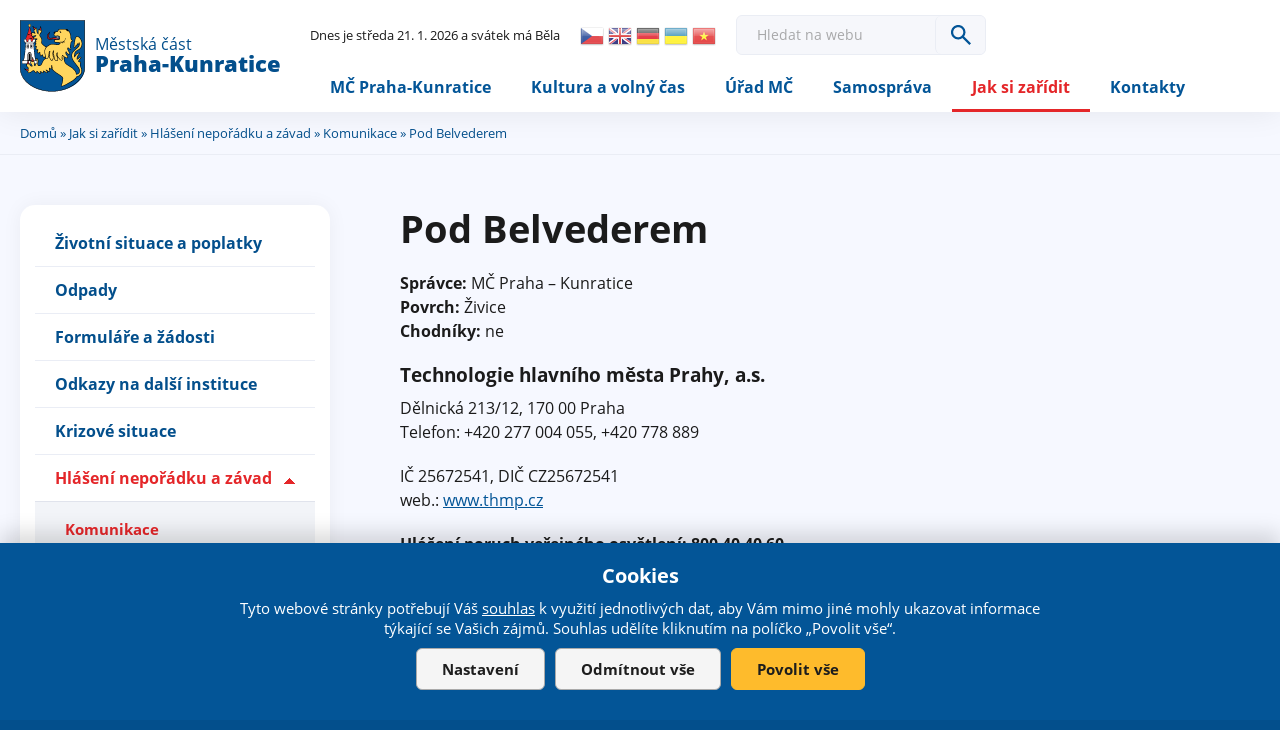

--- FILE ---
content_type: text/html; charset=utf-8
request_url: https://www.praha-kunratice.cz/ulice/1371-pod-belvederem
body_size: 12101
content:
<!DOCTYPE html>
<!--[if IEMobile 7]><html class="iem7"  lang="cs" dir="ltr"><![endif]-->
<!--[if lte IE 6]><html class="lt-ie9 lt-ie8 lt-ie7"  lang="cs" dir="ltr"><![endif]-->
<!--[if (IE 7)&(!IEMobile)]><html class="lt-ie9 lt-ie8"  lang="cs" dir="ltr"><![endif]-->
<!--[if IE 8]><html class="lt-ie9"  lang="cs" dir="ltr"><![endif]-->
<!--[if (gte IE 9)|(gt IEMobile 7)]><!--><html  lang="cs" dir="ltr" prefix="content: http://purl.org/rss/1.0/modules/content/ dc: http://purl.org/dc/terms/ foaf: http://xmlns.com/foaf/0.1/ rdfs: http://www.w3.org/2000/01/rdf-schema# sioc: http://rdfs.org/sioc/ns# sioct: http://rdfs.org/sioc/types# skos: http://www.w3.org/2004/02/skos/core# xsd: http://www.w3.org/2001/XMLSchema#"><!--<![endif]-->

<head>
 	<meta charset="utf-8" />
<link rel="shortcut icon" href="https://www.praha-kunratice.cz/sites/default/files/favicon_2.ico" type="image/vnd.microsoft.icon" />
<meta name="generator" content="Drupal 7 (http://drupal.org)" />
<link rel="canonical" href="https://www.praha-kunratice.cz/ulice/1371-pod-belvederem" />
<link rel="shortlink" href="https://www.praha-kunratice.cz/node/1371" />
<meta property="og:site_name" content="Oficiální web městské části Praha - Kunratice" />
<meta property="og:type" content="article" />
<meta property="og:url" content="https://www.praha-kunratice.cz/ulice/1371-pod-belvederem" />
<meta property="og:title" content="Pod Belvederem" />
<meta property="og:image" content="https://www.praha-kunratice.cz/sites/default/files/face1.jpg" />
<meta property="og:image:url" content="https://www.praha-kunratice.cz/sites/default/files/face1.jpg" />
	<title>Pod Belvederem | Oficiální web městské části Praha - Kunratice</title>

			<meta name="MobileOptimized" content="width">
		<meta id="myViewport" name="viewport" content="width=device-width">
		<meta name="HandheldFriendly" content="true">
		<meta http-equiv="cleartype" content="on">
			<!--[if lt IE 9]>
		<script src="/sites/all/themes/zen/js/html5-respond.js"></script>
		<![endif]-->
	 
<script>
  window.dataLayer = window.dataLayer || [];
  function gtag() {
    dataLayer.push(arguments);
  }
  gtag("consent", "default", {
    ad_storage: "denied",
    ad_user_data: "denied",
    ad_personalization: "denied",
    analytics_storage: "denied",
    functionality_storage: "denied",
    personalization_storage: "denied",
    security_storage: "granted",
    wait_for_update: 2000,
  });
  gtag("set", "ads_data_redaction", true);
  gtag("set", "url_passthrough", true);
</script>

 <!-- Google Tag Manager -->
<script>(function(w,d,s,l,i){w[l]=w[l]||[];w[l].push({'gtm.start':
new Date().getTime(),event:'gtm.js'});var f=d.getElementsByTagName(s)[0],
j=d.createElement(s),dl=l!='dataLayer'?'&l='+l:'';j.async=true;j.src=
'https://www.googletagmanager.com/gtm.js?id='+i+dl;f.parentNode.insertBefore(j,f);
})(window,document,'script','dataLayer','GTM-NGVXGDX5');</script>
<!-- End Google Tag Manager -->

</head>
<body  id="body" class="html not-front not-logged-in one-sidebar sidebar-first page-node page-node- page-node-1371 node-type-ulice section-ulice" >

<!-- Google Tag Manager (noscript) -->
<noscript><iframe src="https://www.googletagmanager.com/ns.html?id=GTM-NGVXGDX5"
height="0" width="0" style="display:none;visibility:hidden"></iframe></noscript>
<!-- End Google Tag Manager (noscript) -->
<link type="text/css" rel="stylesheet" href="https://www.praha-kunratice.cz/sites/default/files/css/css_kShW4RPmRstZ3SpIC-ZvVGNFVAi0WEMuCnI0ZkYIaFw.css" media="all" />
<link type="text/css" rel="stylesheet" href="https://www.praha-kunratice.cz/sites/default/files/css/css_-jSqw2GJhBtoe5Z3OQ0ARjrIb1TmNFlrSywY_NCB4e0.css" media="all" />
<link type="text/css" rel="stylesheet" href="https://www.praha-kunratice.cz/sites/default/files/css/css_72vvbZw5cg54HAzmnz2uOBsEa6RPmVsErVSRuwAXIP8.css" media="all" />
<link type="text/css" rel="stylesheet" href="https://www.praha-kunratice.cz/sites/default/files/css/css_TmJ1kaQJZz5_r3ZnJ0sRMhv-79iSC212TxtwhJKj4oE.css" media="all" />
<script src="https://www.praha-kunratice.cz/sites/default/files/js/js_6UR8aB1w5-y_vdUUdWDWlX2QhWu_qIXlEGEV48YgV-c.js"></script>
<script src="https://www.praha-kunratice.cz/sites/default/files/js/js_5pqrPRqQgKgdm659gr41EQ4s5bFKLDag-hdoFM8wnrg.js"></script>
<script src="https://www.praha-kunratice.cz/sites/default/files/js/js_gHk2gWJ_Qw_jU2qRiUmSl7d8oly1Cx7lQFrqcp3RXcI.js"></script>
<script src="https://www.praha-kunratice.cz/sites/default/files/js/js_u8FC_JZyXU-nOK9kEBMQ9Kno4mGSPk23Cnkaz7buC80.js"></script>
<script src="https://www.praha-kunratice.cz/sites/default/files/js/js_DoLew4uQtYQ9dOUSZbEcm1QxWAAQhUHqrLGKyFEzz_I.js"></script>
<script>jQuery.extend(Drupal.settings, {"basePath":"\/","pathPrefix":"","setHasJsCookie":0,"ajaxPageState":{"theme":"kunratice","theme_token":"Lvf_aLOvWOrjjFeOXixP1vV-kKIJj0pg7GHhaMQA0FA","js":{"sites\/all\/modules\/jquery_update\/replace\/jquery\/2.2\/jquery.min.js":1,"misc\/jquery-extend-3.4.0.js":1,"misc\/jquery-html-prefilter-3.5.0-backport.js":1,"misc\/jquery.once.js":1,"misc\/drupal.js":1,"sites\/all\/modules\/jquery_update\/js\/jquery_browser.js":1,"misc\/form.js":1,"misc\/form-single-submit.js":1,"sites\/all\/modules\/entityreference\/js\/entityreference.js":1,"public:\/\/languages\/cs_3PJbQeUu4HjvxMvphRSoMl_rlw5K7CIBL78MsX98adw.js":1,"misc\/collapse.js":1,"sites\/all\/modules\/extlink\/js\/extlink.js":1,"sites\/all\/themes\/kunratice\/js\/responsivemobilemenu.js":1,"sites\/all\/themes\/kunratice\/js\/cookies.js":1,"sites\/all\/themes\/kunratice\/js\/script.js":1,"sites\/all\/themes\/kunratice\/js\/slick.min.js":1,"sites\/all\/themes\/kunratice\/js\/drualas-slick.js":1},"css":{"modules\/system\/system.base.css":1,"modules\/system\/system.menus.css":1,"modules\/system\/system.messages.css":1,"modules\/system\/system.theme.css":1,"sites\/all\/modules\/simplenews\/simplenews.css":1,"modules\/aggregator\/aggregator.css":1,"sites\/all\/modules\/calendar\/css\/calendar_multiday.css":1,"modules\/field\/theme\/field.css":1,"modules\/node\/node.css":1,"modules\/poll\/poll.css":1,"modules\/user\/user.css":1,"sites\/all\/modules\/extlink\/css\/extlink.css":1,"sites\/all\/modules\/views\/css\/views.css":1,"sites\/all\/modules\/ckeditor\/css\/ckeditor.css":1,"sites\/all\/modules\/media\/modules\/media_wysiwyg\/css\/media_wysiwyg.base.css":1,"sites\/all\/modules\/better_messages\/better_messages_admin.css":1,"sites\/all\/modules\/better_messages\/skins\/default\/better_messages.css":1,"sites\/all\/modules\/ctools\/css\/ctools.css":1,"sites\/all\/modules\/mobilni_menu\/css\/mobilni_menu.css":1,"sites\/all\/modules\/drualas_cookies\/css\/cookies.css":1,"public:\/\/honeypot\/honeypot.css":1,"sites\/all\/themes\/kunratice\/system.menus.css":1,"sites\/all\/themes\/kunratice\/css\/fonts.css":1,"sites\/all\/themes\/kunratice\/css\/styles.css":1,"sites\/all\/themes\/kunratice\/css\/responsive.css":1,"sites\/all\/themes\/kunratice\/css\/slick.css":1}},"urlIsAjaxTrusted":{"\/node\/2660":true},"extlink":{"extTarget":"_blank","extClass":"ext","extLabel":"(odkaz je extern\u00ed)","extImgClass":0,"extIconPlacement":"append","extSubdomains":1,"extExclude":"","extInclude":"","extCssExclude":"","extCssExplicit":"","extAlert":0,"extAlertText":"This link will take you to an external web site.","mailtoClass":"mailto","mailtoLabel":"(odkaz ode\u0161le e-mail)","extUseFontAwesome":false}});</script>

<div class="body2">
<div id="gotop"></div>

    <p id="skip-link" title="Odkazy do sekce">
<a href="#content" class="element-invisible element-focusable" title="Rovnou na obsah">Rovnou na obsah</a>
<a href="#navigation" class="element-invisible element-focusable" title="Rovnou na menu">Rovnou na menu</a>
<a href="#footer" class="element-invisible element-focusable" title="Rovnou na kontakt">Rovnou na kontakt</a>
  </p>
      <div id="page" class=""><div id="alerts-region"><div class="region region-alerts"><div id="block-block-18" class="block block-block first last odd"> <noscript><div class="nemam-javascript"><p>Pro plnou funkčnost těchto stránek je nutné povolit JavaScript.<br><a href="http://www.enable-javascript.com/cz/" target="_blank">Zde</a> jsou instrukce jak povolit JavaScript ve Vašem webovém prohlížeči.<br>Případně použijte <a href="http://praha-kunratice.cz/?theme=mobile">textovou verzi stránek</a></p></div></noscript></div></div></div><div id="main-header"><header class="header" id="header" role="banner"><div class="center-header"><div class="slogan"><a href="/"><img src="/sites/default/files/logo.svg" alt="Logo m&#x11B;stsk&#xE9; &#x10D;&#xE1;sti Praha-Kunratice" title="Logo m&#x11B;stsk&#xE9; &#x10D;&#xE1;sti Praha-Kunratice" class="logo"><span class="naz"><span class="naz1">M&#x11B;stsk&#xE1; &#x10D;&#xE1;st</span><span class="naz2">Praha-Kunratice</span></span></a></div><div class="header__region region region-header"><div id="block-block-27" class="block block-block first odd" title="Aktuální den a svátek"><div class="svatek"><script type="text/javascript" src="/sites/all/themes/drualas/js/datum_svatek.js"></script></div></div><div id="block-gtranslate-gtranslate" class="block block-gtranslate even" title="Google překladač webu">
<script type="text/javascript">
eval(unescape("eval%28function%28p%2Ca%2Cc%2Ck%2Ce%2Cr%29%7Be%3Dfunction%28c%29%7Breturn%28c%3Ca%3F%27%27%3Ae%28parseInt%28c/a%29%29%29+%28%28c%3Dc%25a%29%3E35%3FString.fromCharCode%28c+29%29%3Ac.toString%2836%29%29%7D%3Bif%28%21%27%27.replace%28/%5E/%2CString%29%29%7Bwhile%28c--%29r%5Be%28c%29%5D%3Dk%5Bc%5D%7C%7Ce%28c%29%3Bk%3D%5Bfunction%28e%29%7Breturn%20r%5Be%5D%7D%5D%3Be%3Dfunction%28%29%7Breturn%27%5C%5Cw+%27%7D%3Bc%3D1%7D%3Bwhile%28c--%29if%28k%5Bc%5D%29p%3Dp.replace%28new%20RegExp%28%27%5C%5Cb%27+e%28c%29+%27%5C%5Cb%27%2C%27g%27%29%2Ck%5Bc%5D%29%3Breturn%20p%7D%28%276%207%28a%2Cb%29%7Bn%7B4%282.9%29%7B3%20c%3D2.9%28%22o%22%29%3Bc.p%28b%2Cf%2Cf%29%3Ba.q%28c%29%7Dg%7B3%20c%3D2.r%28%29%3Ba.s%28%5C%27t%5C%27+b%2Cc%29%7D%7Du%28e%29%7B%7D%7D6%20h%28a%29%7B4%28a.8%29a%3Da.8%3B4%28a%3D%3D%5C%27%5C%27%29v%3B3%20b%3Da.w%28%5C%27%7C%5C%27%29%5B1%5D%3B3%20c%3B3%20d%3D2.x%28%5C%27y%5C%27%29%3Bz%283%20i%3D0%3Bi%3Cd.5%3Bi++%294%28d%5Bi%5D.A%3D%3D%5C%27B-C-D%5C%27%29c%3Dd%5Bi%5D%3B4%282.j%28%5C%27k%5C%27%29%3D%3DE%7C%7C2.j%28%5C%27k%5C%27%29.l.5%3D%3D0%7C%7Cc.5%3D%3D0%7C%7Cc.l.5%3D%3D0%29%7BF%286%28%29%7Bh%28a%29%7D%2CG%29%7Dg%7Bc.8%3Db%3B7%28c%2C%5C%27m%5C%27%29%3B7%28c%2C%5C%27m%5C%27%29%7D%7D%27%2C43%2C43%2C%27%7C%7Cdocument%7Cvar%7Cif%7Clength%7Cfunction%7CGTranslateFireEvent%7Cvalue%7CcreateEvent%7C%7C%7C%7C%7C%7Ctrue%7Celse%7CdoGTranslate%7C%7CgetElementById%7Cgoogle_translate_element2%7CinnerHTML%7Cchange%7Ctry%7CHTMLEvents%7CinitEvent%7CdispatchEvent%7CcreateEventObject%7CfireEvent%7Con%7Ccatch%7Creturn%7Csplit%7CgetElementsByTagName%7Cselect%7Cfor%7CclassName%7Cgoog%7Cte%7Ccombo%7Cnull%7CsetTimeout%7C500%27.split%28%27%7C%27%29%2C0%2C%7B%7D%29%29"))
</script><style>div.skiptranslate,#google_translate_element2,#goog-gt-{display:none!important}body{top:0!important}</style><div id="google_translate_element2"></div>
<script type="text/javascript">function googleTranslateElementInit2() {new google.translate.TranslateElement({pageLanguage: 'cs', autoDisplay: false}, 'google_translate_element2');}</script>
<script type="text/javascript" src="//translate.google.com/translate_a/element.js?cb=googleTranslateElementInit2"></script><style type="text/css">
<!--
a.gtflag {background-image:url('/sites/all/modules/gtranslate/gtranslate-files/24a.png');}
a.gtflag:hover {background-image:url('/sites/all/modules/gtranslate/gtranslate-files/24.png');}
-->
</style><a href="javascript:doGTranslate('cs|cs')" title="Czech" class="gtflag" style="font-size:24px;padding:1px 0;background-repeat:no-repeat;background-position:-600px -0px;"><img src="/sites/all/modules/gtranslate/gtranslate-files/blank.png" height="24" width="24" style="border:0;vertical-align:top;" alt="Czech" /></a> <a href="javascript:doGTranslate('cs|en')" title="English" class="gtflag" style="font-size:24px;padding:1px 0;background-repeat:no-repeat;background-position:-0px -0px;"><img src="/sites/all/modules/gtranslate/gtranslate-files/blank.png" height="24" width="24" style="border:0;vertical-align:top;" alt="English" /></a> <a href="javascript:doGTranslate('cs|de')" title="German" class="gtflag" style="font-size:24px;padding:1px 0;background-repeat:no-repeat;background-position:-300px -100px;"><img src="/sites/all/modules/gtranslate/gtranslate-files/blank.png" height="24" width="24" style="border:0;vertical-align:top;" alt="German" /></a> <a href="javascript:doGTranslate('cs|uk')" title="Ukrainian" class="gtflag" style="font-size:24px;padding:1px 0;background-repeat:no-repeat;background-position:-100px -400px;"><img src="/sites/all/modules/gtranslate/gtranslate-files/blank.png" height="24" width="24" style="border:0;vertical-align:top;" alt="Ukrainian" /></a> <a href="javascript:doGTranslate('cs|vi')" title="Vietnamese" class="gtflag" style="font-size:24px;padding:1px 0;background-repeat:no-repeat;background-position:-200px -400px;"><img src="/sites/all/modules/gtranslate/gtranslate-files/blank.png" height="24" width="24" style="border:0;vertical-align:top;" alt="Vietnamese" /></a></div><div id="block-kunratice-vyhledavani" class="block block-kunratice odd" title="Vyhledávání"><form action="/node/2660" method="post" id="vyhledat-cse-form" accept-charset="UTF-8"><div><div class="vyhledat"><div class="form-item form-type-textfield form-item-vyhledavani"> <label for="edit-vyhledavani">Hledat </label> <input placeholder="Hledat na webu" type="text" id="edit-vyhledavani" name="vyhledavani" value="" size="60" maxlength="128" class="form-text" /></div><input type="submit" id="edit-search" name="op" value="OK" class="form-submit" /></div><input type="hidden" name="form_build_id" value="form-AVA557SPGxVO7tHkt1uISuu86sGZFEXs6ucEzDGQHu0" /><input type="hidden" name="form_id" value="vyhledat_cse_form" /><input type="hidden" name="honeypot_time" value="1768973196|fhExyrFP7GnytFDMvNXbaWDGTgKq843aUr_-yMEq2To" /><div class="moje_adresa-textfield"><div class="form-item form-type-textfield form-item-moje-adresa"> <label for="edit-moje-adresa">Leave this field blank </label> <input autocomplete="off" type="text" id="edit-moje-adresa" name="moje_adresa" value="" size="20" maxlength="128" class="form-text" /></div></div></div></form></div><div id="block-mobilni-menu-mobilni-menu" class="block block-mobilni-menu last even" title="Mobilní menu"><div class="rmm"><a href="#" class="rmm-toggled-controls"><div class="menu-name">MENU</div><div class="rmm-button"><span class="icon-bar top"></span><span class="icon-bar mid"></span><span class="icon-bar last"></span></div></a><div class="mml1"><div class="mml2"><ul class="lvl1ul"><li class="roll" id="m201"><a href="/" class="lvl1 m20 ">MČ Praha-Kunratice</a><ul class="lvl2ul"><li><a href="/aktuality-z-kunratic" class="">Aktuality</a></li><li><a href="/slovo-starostky" class="">Slovo starostky</a></li><li class="roll" id="m211"><a href="/doprava" class="lvl2 m21 ">Doprava</a><ul class="lvl3ul"><li><a href="/doprava-do-skoly">Doprava do školy</a></li><li><a href="/mhd">MHD</a></li><li><a href="/parkovani">Parkování</a></li><li><a href="/rekonstrukce-vystavba-komunikaci">Rekonstrukce a výstavba komunikací</a></li><li><a href="/zimni-udrzba-komunikaci-chodniku-v-mc-praha-kunratice">Zimní údržba komunikací a chodníků</a></li></ul></li><li><a href="/zakladni-informace-o-mc" class="">Základní informace o MČ</a></li><li><a href="/uzemni-plan-ulicni-plan-mapy" class="">Územní plán, uliční plán, mapy</a></li><li><a href="/mapa-pristupu" class="">Bezbariérová mapa</a></li><li><a href="/bezpecnost" class="">Bezpečnost</a></li><li class="roll" id="m221"><a href="/historie-soucasnost" class="lvl2 m22 ">Historie a památky</a><ul class="lvl3ul"><li><a href="/historie-soucasnost/1463-novy-hrad">Nový hrad</a></li><li><a href="/historie-soucasnost/1464-tvrz-zamek">Tvrz a zámek</a></li><li><a href="/historie-soucasnost/1470-historie-kunratic">Historie Kunratic</a></li><li><a href="/historie-soucasnost/1476-kostel-sv-jakuba-starsiho">Kostel sv. Jakuba Staršího</a></li></ul></li><li><a href="/krajina-priroda" class="">Krajina a příroda</a></li><li class="roll" id="m231"><a href="/skolstvi" class="lvl2 m23 ">Školství, sociální služby, zdravotnictví</a><ul class="lvl3ul"><li><a href="/skolstvi">Školství</a></li><li><a href="/map">MAP</a></li><li><a href="/socialni-sluzby">Sociální služby</a></li><li><a href="/zdravotnictvi">Zdravotnictví</a></li><li><a href="/ostatni-organizace">Ostatní organizace</a></li><li><a href="/podpora-podnikani">Podpora podnikání</a></li><li><a href="/node/add/organizace-podnik/kunratice">Přidat podnikatelský subjekt</a></li></ul></li><li><a href="/podpora-podnikani" class="">Podpora podnikání</a></li><li><a href="/strategicky-plan-rozvoje-mc-praha-kunratice" class="">Strategický plán rozvoje</a></li></ul></li><li class="roll" id="m241"><a href="/kunraticky-kalendar" class="lvl1 m24 ">Kultura a volný čas</a><ul class="lvl2ul"><li><a href="/kunraticky-kalendar" class="">Kalendář akcí</a></li><li><a href="/fotogalerie" class="">Fotogalerie</a></li><li><a href="/kunraticky-zpravodaj" class="">Kunratický zpravodaj</a></li><li class="roll" id="m251"><a href="/body-zajmu-pro-turisty" class="lvl2 m25 ">Body zájmu - pro turisty</a><ul class="lvl3ul"><li><a href="/do-kunratic/kategorie/223">Akce</a></li><li><a href="/do-kunratic/kategorie/221">Dětská hřiště</a></li><li><a href="/do-kunratic/kategorie/235">Ostatní</a></li><li><a href="/do-kunratic/kategorie/222">Památky a architektura</a></li><li><a href="/do-kunratic/kategorie/220">Příroda</a></li><li><a href="/do-kunratic/kategorie/229">Sportoviště</a></li></ul></li><li><a href="/do-kunratic/kategorie/221" class="">Dětská hřiště</a></li><li><a href="/seniori" class="">Senioři</a></li><li><a href="/knihovna" class="">Knihovna</a></li></ul></li><li class="roll" id="m261"><a href="/uredni-deska" class="lvl1 m26 ">Úřad MČ</a><ul class="lvl2ul"><li><a href="/uredni-deska" class="">Úřední deska</a></li><li class="roll" id="m271"><a href="/povinne-zverejnovane-informace" class="lvl2 m27 ">Povinně zveřejňované informace</a><ul class="lvl3ul"><li><a href="/povinne-zverejnovane-informace">Povinně zveřejňované informace</a></li><li><a href="/informace-o-zpracovani-osobnich-udaju-fyzickych-osob-gdpr-v-mestske-casti-praha-kunratice">Informace o zpracování osobních údajů fyzických osob (GDPR)</a></li><li><a href="/informace-zverejnovane-dle-zakona-c-3652000-sb-o-informacnich-systemech-verejne-spravy">Informace zveřejňované dle zákona č. 365/2000 Sb., o informačních systémech veřejné správy</a></li><li><a href="/formular/2230-poskytovani-informaci-dle-zak-c-1061999-sb-1231998-sb">Poskytování informací dle zák. č. 106/1999 Sb. a 123/1998 Sb.</a></li><li><a href="/registr-oznameni-podle-zakona-c-1592006-sb">Registr oznámení podle zákona č. 159/2006 Sb.</a></li><li><a href="https://www.praha-kunratice.cz/sites/default/files/2018_05_24_pril_1_gdpr_kunratice_prav_povin.xlsx">Informace dle Zákona č.110/2019 a nařízení EP a Rady EU č.2016/679 o ochraně osobních údajů</a></li><li><a href="/vyrocni-zpravy">Výroční zprávy</a></li><li><a href="/zadosti-dalsi-podani">Žádosti a další podání</a></li></ul></li><li><a href="/urad-mc-agendy-uradu" class="">Úřad MČ, agendy úřadu</a></li><li><a href="/organizacni-struktura" class="">Organizační struktura</a></li><li><a href="/informace-k-verejnym-planovanym-prijmum-vydajum" class="">Rozpočet</a></li><li><a href="/smlouvy" class="">Smlouvy</a></li><li><a href="/verejne-zakazky" class="">Veřejné zakázky</a></li><li><a href="/360-fotky-a-videa/2589-virtualni-prohlidka-radnice" class="">Virtuální prohlídka úřadu</a></li><li><a href="/zadosti-o-informace" class="">Žádosti o informace</a></li><li><a href="/zrizovane-organizace" class="">Zřizované organizace</a></li><li><a href="/informace-o-zpracovani-osobnich-udaju-fyzickych-osob-gdpr-v-mestske-casti-praha-kunratice" class="">GDPR</a></li><li><a href="/volby" class="">Volby</a></li></ul></li><li class="roll" id="m281"><a href="/zasedani-zastupitelstva-mc" class="lvl1 m28 ">Samospráva</a><ul class="lvl2ul"><li><a href="/zastupitele-mc" class="">Zastupitelé MČ</a></li><li><a href="/zasedani-zastupitelstva-mc" class="">Zasedání Zastupitelstva MČ</a></li><li><a href="/vybory-zastupitelstva-mc" class="">Výbory Zastupitelstva MČ</a></li><li><a href="/komise-starostky" class="">Komise Starostky</a></li></ul></li><li class="roll" id="m291"><a href="/potrebuji-vyridit-navody-na-reseni-zivotnich-situaci" class="lvl1 m29 active-trail">Jak si zařídit</a><ul class="lvl2ul"><li><a href="/potrebuji-vyridit-navody-na-reseni-zivotnich-situaci" class="">Životní situace a poplatky</a></li><li><a href="/jak-nakladat-s-odpadem" class="">Odpady</a></li><li><a href="/formulare-zadosti" class="">Formuláře a žádosti</a></li><li><a href="/odkazy-na-dalsi-instituce" class="">Odkazy na další instituce</a></li><li><a href="/krizove-situace" class="">Krizové situace</a></li><li class="roll" id="m301"><a href="/hlaseni-neporadku" class="lvl2 m30 active-trail">Hlášení nepořádku a závad</a><ul class="lvl3ul"><li><a href="/hlaseni-neporadku/292">Komunikace</a></li><li><a href="/hlaseni-neporadku/293">Veřejná zeleň</a></li><li><a href="/hlaseni-neporadku/294">Veřejné osvětlení</a></li><li><a href="/hlaseni-neporadku/291">Elektrické vedení</a></li><li><a href="/hlaseni-neporadku/290">Kanalizace a vodovod</a></li><li><a href="/hlaseni-neporadku/289">Plynovod</a></li><li><a href="/hlaseni-neporadku/297">Jiné</a></li><li><a href="/hlaseni-neporadku/296">Koše na psí exkrementy</a></li><li><a href="/hlaseni-neporadku/295">Nepořádek na zastávce MHD</a></li></ul></li><li><a href="/mobilni-aplikace" class="">Mobilní aplikace</a></li><li><a href="/elektronicke-sluzby" class="">Elektronické služby</a></li><li><a href="/volna-mista" class="">Volná místa</a></li></ul></li><li class="roll" id="m311"><a href="/podrobny-kontakt" class="lvl1 m31 ">Kontakty</a><ul class="lvl2ul"><li><a href="/podrobny-kontakt" class="">Podrobný kontakt</a></li><li><a href="/telefonni-seznam" class="">Telefonní seznam</a></li><li><a href="/jak-si-zaridit/6202-podatelna" class="">Podatelna</a></li></ul></li></ul></div></div></div></div></div></div></header></div><div id="main"><h2 class="element-invisible">Jste zde</h2><div class="breadcrumb"><div class="center"><a href="/">Domů</a> &#187; <a href="/potrebuji-vyridit-navody-na-reseni-zivotnich-situaci" title="Jak si zařídit">Jak si zařídit</a> &#187; <a href="/hlaseni-neporadku" title="Aplikace určená nejen pro hlášení nepořádku v naší obci" class="">Hlášení nepořádku a závad</a> &#187; <a href="/hlaseni-neporadku/292" title="hlášení závad na komunikacích (vozovky + chodníky), zimní a letní údržba (posyp, úklid, čištění), svislé a vodorovné dopravní značení">Komunikace</a> &#187; Pod Belvederem</div></div><div class="center-main"><div class="main-inner"> <aside class="sidebars"> <section class="region region-sidebar-first column sidebar"><div id="block-menu-block-9" class="block block-menu-block first last odd" role="navigation"><div class="menu-block-wrapper menu-block-9 menu-name-main-menu parent-mlid-0 menu-level-2"><ul class="menu"><li class="menu__item is-leaf menu__item is-leaf first leaf menu-mlid-613"><a href="/potrebuji-vyridit-navody-na-reseni-zivotnich-situaci" title="Návody pro řešení nejrůznějších životních situací" class="menu__link menu__link">Životní situace a poplatky</a></li><li class="menu__item is-leaf menu__item is-leaf leaf menu-mlid-1327"><a href="/jak-nakladat-s-odpadem" title="Umístění velkoobjemových kontejnerů, kontejnérů na tříděný odpad a nejbližší sběrny a skládky" class="menu__link menu__link">Odpady</a></li><li class="menu__item is-leaf menu__item is-leaf leaf menu-mlid-612"><a href="/formulare-zadosti" title="Formuláře a žádosti" class="menu__link menu__link">Formuláře a žádosti</a></li><li class="menu__item is-leaf menu__item is-leaf leaf menu-mlid-5097"><a href="/odkazy-na-dalsi-instituce" title="Úřady a odbory" class="menu__link menu__link">Odkazy na další instituce</a></li><li class="menu__item is-leaf menu__item is-leaf leaf menu-mlid-5096"><a href="/krizove-situace" title="Kontakty na důležité orgány v případě krizové situace" class="menu__link menu__link">Krizové situace</a></li><li class="menu__item is-expanded is-active-trail menu__item is-expanded is-active-trail expanded active-trail menu-mlid-2061"><a href="/hlaseni-neporadku" title="Aplikace určená nejen pro hlášení nepořádku v naší obci" class="menu__link is-active-trail menu__link is-active-trail active-trail">Hlášení nepořádku a závad</a><ul class="menu"><li class="menu__item is-leaf is-parent is-active-trail menu__item is-leaf is-parent is-active-trail first leaf has-children active-trail menu-mlid-2071"><a href="/hlaseni-neporadku/292" title="hlášení závad na komunikacích (vozovky + chodníky), zimní a letní údržba (posyp, úklid, čištění), svislé a vodorovné dopravní značení" class="menu__link is-active-trail menu__link is-active-trail active-trail">Komunikace</a></li><li class="menu__item is-leaf menu__item is-leaf leaf menu-mlid-2073"><a href="/hlaseni-neporadku/293" title="Nepořádek způsobený veřejnou zelení" class="menu__link menu__link">Veřejná zeleň</a></li><li class="menu__item is-leaf menu__item is-leaf leaf menu-mlid-2074"><a href="/hlaseni-neporadku/294" title="závady na veřejném osvětlení (nesvítí), dtto stožáry, lampy (mechan. poškození)" class="menu__link menu__link">Veřejné osvětlení</a></li><li class="menu__item is-leaf menu__item is-leaf leaf menu-mlid-2069"><a href="/hlaseni-neporadku/291" title="závady na veřejném elektrickém vedení" class="menu__link menu__link">Elektrické vedení</a></li><li class="menu__item is-leaf menu__item is-leaf leaf menu-mlid-2070"><a href="/hlaseni-neporadku/290" title="závady na veřejné kanalizaci (poklopy, vpusti), závady na veřejném vodovodu" class="menu__link menu__link">Kanalizace a vodovod</a></li><li class="menu__item is-leaf menu__item is-leaf leaf menu-mlid-2072"><a href="/hlaseni-neporadku/289" title="závady na veřejném plynovodu" class="menu__link menu__link">Plynovod</a></li><li class="menu__item is-leaf menu__item is-leaf leaf menu-mlid-7251"><a href="/hlaseni-neporadku/297" class="menu__link menu__link">Jiné</a></li><li class="menu__item is-leaf menu__item is-leaf leaf menu-mlid-5604"><a href="/hlaseni-neporadku/296" title="došly pytlíky na psí exkrementy, je koš rozbitý a jiné problémy" class="menu__link menu__link">Koše na psí exkrementy</a></li><li class="menu__item is-leaf menu__item is-leaf last leaf menu-mlid-5603"><a href="/hlaseni-neporadku/295" title="závady na autobusových zastávkách, rozbité lavičky, nepořádek okolo košů, apod." class="menu__link menu__link">Nepořádek na zastávce MHD</a></li></ul></li><li class="menu__item is-leaf menu__item is-leaf leaf menu-mlid-3622"><a href="/mobilni-aplikace" title="Mobilní aplikace" class="menu__link menu__link">Mobilní aplikace</a></li><li class="menu__item is-leaf menu__item is-leaf leaf menu-mlid-5092"><a href="/elektronicke-sluzby" title="Elektronické služby" class="menu__link menu__link">Elektronické služby</a></li><li class="menu__item is-leaf menu__item is-leaf last leaf menu-mlid-4408"><a href="/volna-mista" title="Volná místa" class="menu__link menu__link">Volná místa</a></li></ul></div></div> </section></aside><div id="content" class="column" role="main"><div class="center-content"><div id="main-content"></div><h1 class="page__title title" id="page-title">Pod Belvederem</h1> <article class="node-1371 node node-ulice view-mode-full clearfix" about="/ulice/1371-pod-belvederem" typeof="sioc:Item foaf:Document"> <header> <span property="dc:title" content="Pod Belvederem" class="rdf-meta element-hidden"></span> </header><div class="field field-name-field-spravce field-type-taxonomy-term-reference field-label-inline clearfix"><div class="field-label">Správce:&nbsp;</div><div class="field-items"><div class="field-item even">MČ Praha – Kunratice</div></div></div><div class="field field-name-field-povrch field-type-list-text field-label-inline clearfix"><div class="field-label">Povrch:&nbsp;</div><div class="field-items"><div class="field-item even">Živice</div></div></div><div class="field field-name-field-chodniky field-type-list-text field-label-inline clearfix"><div class="field-label">Chodníky:&nbsp;</div><div class="field-items"><div class="field-item even">ne</div></div></div> </article><div id="block-block-28" class="block block-block even" title="kontakt na Technologie hlavního města Prahy, a.s."><h3>Technologie hlavn&iacute;ho města Prahy, a.s.</h3><p>Dělnick&aacute; 213/12,&nbsp;170 00 Praha<br />Telefon: +420 277 004 055, +420 778 889</p><p>IČ 25672541, DIČ CZ25672541<br />web.: <a href="http://www.thmp.cz" rel="noopener noreferrer" target="_blank">www.thmp.cz</a></p><p><strong>Hl&aacute;&scaron;en&iacute; poruch veřejn&eacute;ho osvětlen&iacute;: 800&nbsp;40 40 60</strong></p></div><div id="block-kunratice-share-links" class="block block-kunratice last odd"><h2 class="block__title block-title">Sdílet:</h2><div class="sdileci-buttony"><div class="item-list"><ul class="share-links"><li class="first"><a href="https://www.facebook.com/sharer/sharer.php?u=https%3A//www.praha-kunratice.cz/ulice/1371-pod-belvederem" alt="Share on facebook" title="Share on facebook" class="share-link facebook-share">Share on facebook</a></li><li><a href="https://twitter.com/intent/tweet?url=https%3A//www.praha-kunratice.cz/ulice/1371-pod-belvederem" alt="Share on twitter" title="Share on twitter" class="share-link twitter-share">Share on twitter</a></li><li><a href="https://www.linkedin.com/shareArticle?mini=true&amp;url=https%3A//www.praha-kunratice.cz/ulice/1371-pod-belvederem" alt="Share on linkedIn" title="Share on linkedIn" class="share-link linkedin-share">Share on linkedIn</a></li><li><a href="mailto:?subject=Share%20link%20from%20website&amp;body=https%3A//www.praha-kunratice.cz/ulice/1371-pod-belvederem" alt="Share link from website" title="Share link from website" class="share-link mail-share">Send by e-mail</a></li><li class="last"><a class="share-link print-share" alt="Print page" title="Print page" href="javascript:if(window.print)window.print()">Print page</a></li></ul></div></div></div></div></div></div></div></div></div><div class="region region-above-footer"><div class="center"><div id="block-block-32" class="block block-block first last odd"><h2>Zůstaňte v obraze i na cestách <span>s naším informačním přehledem</span></h2><div class="kanaly"><div class="kanal kanal1"><div class="kanal-inner"> <a href="/novinky-emailem"><strong>Nechte si posílat</strong> aktuality a akce pomocí <strong>newsletteru</strong></a></div></div><div class="kanal kanal2"><div class="kanal-inner"> <a href="https://www.facebook.com/prahakunratice" target="_blank">Sledujte nás <br>na <strong>Facebooku</strong></a></div></div><div class="kanal kanal3"><div class="kanal-inner"><div class="apka"><div class="apka-left"> <a href="https://apps.apple.com/us/app/moje-kunratice/id961435168" target="_blank"> <img src="/sites/default/files/mob1.png" alt="Mobilní aplikace Moje Kunratice pro Apple" title="Mobilní aplikace Moje Kunratice pro Apple"></a> <a href="https://play.google.com/store/apps/details?id=cz.drualas.kunratice_android" target="_blank"> <img src="/sites/default/files/mob2.png" alt="Mobilní aplikace Moje Kunratice pro Angroid" title="Mobilní aplikace Moje Kunratice pro Angroid"></a></div><div class="apka-right">Stáhněte si <br>mobilní aplikaci <br> <strong>Moje Kunratice</strong></div></div></div></div></div></div></div></div> <footer id="footer" title="Pati&#x10D;ka webu" class="region region-footer"><div class="center"><div id="block-menu-block-1" class="block block-menu-block first odd" title="Doplňkové odkazy" role="navigation"><h2 class="block__title block-title">Může se hodit</h2><div class="menu-block-wrapper menu-block-1 menu-name-menu-horni-menu parent-mlid-0 menu-level-1"><ul class="menu"><li class="menu__item is-leaf menu__item is-leaf first leaf menu-mlid-4400"><a href="/body-zajmu-pro-turisty" title="" class="menu__link menu__link">Virtuální prohlídka</a></li><li class="menu__item is-leaf menu__item is-leaf leaf menu-mlid-1236"><a href="/prohlaseni-o-pristupnosti" title="" class="menu__link menu__link">Prohlášení o přístupnosti</a></li><li class="menu__item is-leaf menu__item is-leaf leaf menu-mlid-1237"><a href="/novinky-emailem" title="" class="menu__link menu__link">Newsletter</a></li><li class="menu__item is-leaf menu__item is-leaf leaf menu-mlid-1233"><a href="/rss" title="" class="menu__link menu__link">RSS</a></li><li class="menu__item is-leaf menu__item is-leaf leaf menu-mlid-1232"><a href="/sitemap" title="" class="menu__link menu__link">Mapa stránek</a></li><li class="menu__item is-leaf menu__item is-leaf leaf menu-mlid-1306"><a href="/?theme=mobile" title="" class="menu__link menu__link">Vypnout grafiku</a></li><li class="menu__item is-leaf menu__item is-leaf last leaf menu-mlid-7801"><a href="/prohlaseni-k-souborum-cookies" class="menu__link menu__link cookies-settings">Nastavení souborů cookie</a></li></ul></div></div><div id="block-block-23" class="block block-block even"><h2 class="block__title block-title">Úřední hodiny</h2><ul id="foured" title="Úřední hodiny"><li><span class="footer-kont-left">Pondělí:</span><span class="footer-kont-right">8:00-12:00, 13:00-17:30</span></li><li><span class="footer-kont-left">Středa:</span><span class="footer-kont-right">8:00-12:00, 13:00-17:30</span></li></ul><ul><li class="li-last"><span class="footer-kont-left" title="Elektronická podatelna">Elektronická podatelna:</span><span class="footer-kont-right"><a href="mailto:e-podatelna@praha-kunratice.cz">e-podatelna@praha-kunratice.cz</a></span></li></ul></div><div id="block-block-24" class="block block-block last odd"><h2 class="block__title block-title">Kontakt</h2><ul id="fokon" title="Kontakty na úřad MČ Praha-Kunratice"><li><span class="footer-kont-left">Adresa: </span><span class="footer-kont-right">K Libuši 7, 148 00 Praha 4, <a href="https://goo.gl/maps/31RfvUVfeHxBKYPR8" target="_blank">Zobrazit na mapě</a></span></li><li><span class="footer-kont-left">IČ / DIČ:</span><span class="footer-kont-right">00231134 / CZ00231134</span></li><li><span class="footer-kont-left">Telefon:</span><span class="footer-kont-right">+420 244 102 214</span></li><li><span class="footer-kont-left">ID datové schránky:</span><span class="footer-kont-right"> cxnbudp</span></li><li><span class="footer-kont-left">E-mail:</span><span class="footer-kont-right"><a href="mailto:info@praha-kunratice.cz">info@praha-kunratice.cz</a></span></li></ul><div class="odkazy-p"><a href="/node/18" class="zam" title="Odkaz na zaměstnance úřadu">Zaměstnanci úřadu</a></div></div></div> </footer><div class="region region-bottom"><div class="center"><div id="block-kunratice-footer-links" class="block block-kunratice first odd"><div class="bottom-first">Webdesigner:<a href="/node/1006"> našli jste chybu? Máte náměty, či připomínky?</a></div><div class="bottom-middle">&copy; 2026 Web vytvořil: <a href="http://drualas.cz" target="_blank" rel="noopener noreferrer">drualas.cz</a> / <a href="/adminus/login">Admin</a></div><div class="bottom-last"><div class="sdileci-buttony"><div class="share-label">Sdílejte stránku</div><div class="item-list"><ul class="share-links"><li class="first"><a href="https://www.facebook.com/sharer/sharer.php?u=https%3A//www.praha-kunratice.cz/ulice/1371-pod-belvederem" alt="Share on facebook" title="Share on facebook" class="share-link facebook-share">Share on facebook</a></li><li><a href="https://twitter.com/intent/tweet?url=https%3A//www.praha-kunratice.cz/ulice/1371-pod-belvederem" alt="Share on twitter" title="Share on twitter" class="share-link twitter-share">Share on twitter</a></li><li><a href="https://www.linkedin.com/shareArticle?mini=true&amp;url=https%3A//www.praha-kunratice.cz/ulice/1371-pod-belvederem" alt="Share on linkedIn" title="Share on linkedIn" class="share-link linkedin-share">Share on linkedIn</a></li><li><a href="mailto:?subject=Share%20link%20from%20website&amp;body=https%3A//www.praha-kunratice.cz/ulice/1371-pod-belvederem" alt="Share link from website" title="Share link from website" class="share-link mail-share">Send by e-mail</a></li><li class="last"><a class="share-link print-share" alt="Print page" title="Print page" href="javascript:if(window.print)window.print()">Print page</a></li></ul></div></div></div></div><div id="block-block-29" class="block block-block last even"><div class="clear"><a style="display:inline-block;vertical-align:middle;margin-right:10px;" rel="license noopener noreferrer" href="http://creativecommons.org/licenses/by-nc-nd/4.0/" target="_blank"><img alt="Licence Creative Commons" style="border-width:0" src="https://i.creativecommons.org/l/by-nc-nd/4.0/88x31.png"></a>Toto dílo podléhá licenci <a rel="license noopener noreferrer" href="http://creativecommons.org/licenses/by-nc-nd/4.0/" data-extlink="" target="_blank">Creative Commons Uveďte původ-Neužívejte komerčně-Nezpracovávejte 4.0 Mezinárodní License<span class="ext"><span class="element-invisible">(Tento odkaz se otevře v novém okně)</span></span></a>.</div></div></div></div><div class="region region-cookies"><div id="block-drualas-cookies-cookie-popup" class="block block-drualas-cookies first last odd"> <input id="ga_code" type="hidden" value="G-GHP1B4FY1R" /><input id="gads_code" type="hidden" value="" /><input id="fb_pixel" type="hidden" value="" /><div id="lista-cookies"><div id="lista-cookies-inner"><div class="cookies-lista-title">Cookies</div><div class="cookies-lista-text">Tyto webové stránky potřebují Váš <a href="https://www.praha-kunratice.cz/prohlaseni-k-souborum-cookies">souhlas</a> k využití jednotlivých dat, aby Vám mimo jiné mohly ukazovat informace týkající se Vašich zájmů. Souhlas udělíte kliknutím na políčko „Povolit vše“.</div><div class="cookies-lista-buttons"><div class="cookies-button cookies-button-settings"><a href="#">Nastavení</a></div><div class="cookies-button cookies-lista-odmitnuti"><a href="#">Odmítnout vše</a></div><div class="cookies-button cookies-button-ok"><a href="#">Povolit vše</a></div></div></div></div><div id="popup-cookies"><div id="popup-cookies-main"><div id="popup-cookies-around"><div id="popup-cookies-shadow"></div><div id="popup-cookies-inner"><a href="#" id="popup-cookies-close"></a><div class="cookie-popup-texts"><div class="cookie-popup-texts-header"><div class="cookies-popup-title">Cookies - nastavení</div><div class="cookies-popup-text">Zde máte možnost přizpůsobit soubory cookie podle kategorií, v souladu s vlastními preferencemi.</div></div><div class="cookie-pop-rows"><div class="cookie-pop-row" id="cookies-tech"><div class="cookie-pop-row-header"><div class="cookie-pop-row-title">Technické cookies</div><div class="cookie-pop-row-value"><div class="cpwvv"></div></div></div><div class="cookie-pop-row-text">Technické cookies jsou nezbytné pro správné fungování webu a všech funkcí, které nabízí. Jsou odpovědné mj. za uchovávání produktů v košíku, zobrazování seznamu oblíbených výrobků, působení filtrů, nákupní proces a ukládání nastavení soukromí. Nepožadujeme Váš souhlas s využitím technických cookies na našem webu. Z tohoto důvodu technické cookies nemohou být individuálně deaktivovány nebo aktivovány.</div><div class="cookie-pop-row-more"><a href="#" class="show_more">… ukázat více</a><a href="#" class="show_less">… ukázat méně</a></div></div><div class="cookie-pop-row cookie-can-set" id="cookies-analytics"><div class="cookie-pop-row-header"><div class="cookie-pop-row-title">Analytické cookies</div><div class="cookie-pop-row-value"><div class="cpwvv"></div></div></div><div class="cookie-pop-row-text">Analytické cookies nám umožňují měření výkonu našeho webu a našich reklamních kampaní. Jejich pomocí určujeme počet návštěv a zdroje návštěv našich internetových stránek. Data získaná pomocí těchto cookies zpracováváme souhrnně, bez použití identifikátorů, které ukazují na konkrétní uživatelé našeho webu. Pokud vypnete používání analytických cookies ve vztahu k Vaší návštěvě, ztrácíme možnost analýzy výkonu a optimalizace našich opatření.</div><div class="cookie-pop-row-more"><a href="#" class="show_more">… ukázat více</a><a href="#" class="show_less">… ukázat méně</a></div></div><div class="cookie-pop-row cookie-can-set" id="cookies-advertising"><div class="cookie-pop-row-header"><div class="cookie-pop-row-title">Reklamní cookies</div><div class="cookie-pop-row-value"><div class="cpwvv"></div></div></div><div class="cookie-pop-row-text">Reklamní cookies používáme my nebo naši partneři, abychom Vám mohli zobrazit vhodné obsahy nebo reklamy jak na našich stránkách, tak na stránkách třetích subjektů. Díky tomu můžeme vytvářet profily založené na Vašich zájmech, tak zvané pseudonymizované profily. Na základě těchto informací není zpravidla možná bezprostřední identifikace Vaší osoby, protože jsou používány pouze pseudonymizované údaje. Pokud nevyjádříte souhlas, nebudete příjemcem obsahů a reklam přizpůsobených Vašim zájmům.</div><div class="cookie-pop-row-more"><a href="#" class="show_more">… ukázat více</a><a href="#" class="show_less">… ukázat méně</a></div></div></div><div class="cookie-popup-texts-footer"><div class="cookies-popup-text">Tyto webové stránky potřebují Váš <a href="https://www.praha-kunratice.cz/prohlaseni-k-souborum-cookies">souhlas</a> s použitím souborů cookies, aby Vám mohly zobrazovat informace v souladu s Vašimi zájmy.</div><div class="cookies-popup-buttons"><div class="cookies-button cookies-button-agree"><a href="#">Uložit nastavení</a></div><div class="cookies-button cookies-lista-odmitnuti"><a href="#">Odmítnout vše</a></div><div class="cookies-button cookies-button-ok"><a href="#">Povolit vše</a></div></div></div></div></div></div></div></div></div></div>  

 


<a id="gotop2" href="#gotop" title="Vysko&#x10D;it nahoru">Vysko&#x10D;it nahoru</a>
 

 <script> window.chtlConfig = { chatbotId: "1788346481" } </script>

<script async data-id="1788346481" id="chatling-embed-script" type="text/javascript" src="https://chatling.ai/js/embed.js"></script>



</div>
</body>
</html>


--- FILE ---
content_type: text/css
request_url: https://www.praha-kunratice.cz/sites/default/files/css/css_TmJ1kaQJZz5_r3ZnJ0sRMhv-79iSC212TxtwhJKj4oE.css
body_size: 15279
content:
@font-face{font-family:'Open Sans';font-style:normal;font-weight:300;font-display:swap;src:url(/sites/all/themes/kunratice/fonts/open-sans-v17-latin_latin-ext-300.eot);src:local('Open Sans Light'),local('OpenSans-Light'),url(/sites/all/themes/kunratice/fonts/open-sans-v17-latin_latin-ext-300.eot?#iefix) format('embedded-opentype'),url(/sites/all/themes/kunratice/fonts/open-sans-v17-latin_latin-ext-300.woff2) format('woff2'),url(/sites/all/themes/kunratice/fonts/open-sans-v17-latin_latin-ext-300.woff) format('woff'),url(/sites/all/themes/kunratice/fonts/open-sans-v17-latin_latin-ext-300.ttf) format('truetype'),url(/sites/all/themes/kunratice/fonts/open-sans-v17-latin_latin-ext-300.svg#OpenSans) format('svg');}@font-face{font-family:'Open Sans';font-style:italic;font-display:swap;font-weight:300;src:url(/sites/all/themes/kunratice/fonts/open-sans-v17-latin_latin-ext-300italic.eot);src:local('Open Sans Light Italic'),local('OpenSans-LightItalic'),url(/sites/all/themes/kunratice/fonts/open-sans-v17-latin_latin-ext-300italic.eot?#iefix) format('embedded-opentype'),url(/sites/all/themes/kunratice/fonts/open-sans-v17-latin_latin-ext-300italic.woff2) format('woff2'),url(/sites/all/themes/kunratice/fonts/open-sans-v17-latin_latin-ext-300italic.woff) format('woff'),url(/sites/all/themes/kunratice/fonts/open-sans-v17-latin_latin-ext-300italic.ttf) format('truetype'),url(/sites/all/themes/kunratice/fonts/open-sans-v17-latin_latin-ext-300italic.svg#OpenSans) format('svg');}@font-face{font-family:'Open Sans';font-style:normal;font-display:swap;font-weight:400;src:url(/sites/all/themes/kunratice/fonts/open-sans-v17-latin_latin-ext-regular.eot);src:local('Open Sans Regular'),local('OpenSans-Regular'),url(/sites/all/themes/kunratice/fonts/open-sans-v17-latin_latin-ext-regular.eot?#iefix) format('embedded-opentype'),url(/sites/all/themes/kunratice/fonts/open-sans-v17-latin_latin-ext-regular.woff2) format('woff2'),url(/sites/all/themes/kunratice/fonts/open-sans-v17-latin_latin-ext-regular.woff) format('woff'),url(/sites/all/themes/kunratice/fonts/open-sans-v17-latin_latin-ext-regular.ttf) format('truetype'),url(/sites/all/themes/kunratice/fonts/open-sans-v17-latin_latin-ext-regular.svg#OpenSans) format('svg');}@font-face{font-family:'Open Sans';font-style:italic;font-weight:400;font-display:swap;src:url(/sites/all/themes/kunratice/fonts/open-sans-v17-latin_latin-ext-italic.eot);src:local('Open Sans Italic'),local('OpenSans-Italic'),url(/sites/all/themes/kunratice/fonts/open-sans-v17-latin_latin-ext-italic.eot?#iefix) format('embedded-opentype'),url(/sites/all/themes/kunratice/fonts/open-sans-v17-latin_latin-ext-italic.woff2) format('woff2'),url(/sites/all/themes/kunratice/fonts/open-sans-v17-latin_latin-ext-italic.woff) format('woff'),url(/sites/all/themes/kunratice/fonts/open-sans-v17-latin_latin-ext-italic.ttf) format('truetype'),url(/sites/all/themes/kunratice/fonts/open-sans-v17-latin_latin-ext-italic.svg#OpenSans) format('svg');}@font-face{font-family:'Open Sans';font-style:normal;font-display:swap;font-weight:600;src:url(/sites/all/themes/kunratice/fonts/open-sans-v17-latin_latin-ext-600.eot);src:local('Open Sans SemiBold'),local('OpenSans-SemiBold'),url(/sites/all/themes/kunratice/fonts/open-sans-v17-latin_latin-ext-600.eot?#iefix) format('embedded-opentype'),url(/sites/all/themes/kunratice/fonts/open-sans-v17-latin_latin-ext-600.woff2) format('woff2'),url(/sites/all/themes/kunratice/fonts/open-sans-v17-latin_latin-ext-600.woff) format('woff'),url(/sites/all/themes/kunratice/fonts/open-sans-v17-latin_latin-ext-600.ttf) format('truetype'),url(/sites/all/themes/kunratice/fonts/open-sans-v17-latin_latin-ext-600.svg#OpenSans) format('svg');}@font-face{font-family:'Open Sans';font-style:italic;font-display:swap;font-weight:600;src:url(/sites/all/themes/kunratice/fonts/open-sans-v17-latin_latin-ext-600italic.eot);src:local('Open Sans SemiBold Italic'),local('OpenSans-SemiBoldItalic'),url(/sites/all/themes/kunratice/fonts/open-sans-v17-latin_latin-ext-600italic.eot?#iefix) format('embedded-opentype'),url(/sites/all/themes/kunratice/fonts/open-sans-v17-latin_latin-ext-600italic.woff2) format('woff2'),url(/sites/all/themes/kunratice/fonts/open-sans-v17-latin_latin-ext-600italic.woff) format('woff'),url(/sites/all/themes/kunratice/fonts/open-sans-v17-latin_latin-ext-600italic.ttf) format('truetype'),url(/sites/all/themes/kunratice/fonts/open-sans-v17-latin_latin-ext-600italic.svg#OpenSans) format('svg');}@font-face{font-family:'Open Sans';font-style:normal;font-weight:700;font-display:swap;src:url(/sites/all/themes/kunratice/fonts/open-sans-v17-latin_latin-ext-700.eot);src:local('Open Sans Bold'),local('OpenSans-Bold'),url(/sites/all/themes/kunratice/fonts/open-sans-v17-latin_latin-ext-700.eot?#iefix) format('embedded-opentype'),url(/sites/all/themes/kunratice/fonts/open-sans-v17-latin_latin-ext-700.woff2) format('woff2'),url(/sites/all/themes/kunratice/fonts/open-sans-v17-latin_latin-ext-700.woff) format('woff'),url(/sites/all/themes/kunratice/fonts/open-sans-v17-latin_latin-ext-700.ttf) format('truetype'),url(/sites/all/themes/kunratice/fonts/open-sans-v17-latin_latin-ext-700.svg#OpenSans) format('svg');}@font-face{font-family:'Open Sans';font-style:italic;font-weight:700;font-display:swap;src:url(/sites/all/themes/kunratice/fonts/open-sans-v17-latin_latin-ext-700italic.eot);src:local('Open Sans Bold Italic'),local('OpenSans-BoldItalic'),url(/sites/all/themes/kunratice/fonts/open-sans-v17-latin_latin-ext-700italic.eot?#iefix) format('embedded-opentype'),url(/sites/all/themes/kunratice/fonts/open-sans-v17-latin_latin-ext-700italic.woff2) format('woff2'),url(/sites/all/themes/kunratice/fonts/open-sans-v17-latin_latin-ext-700italic.woff) format('woff'),url(/sites/all/themes/kunratice/fonts/open-sans-v17-latin_latin-ext-700italic.ttf) format('truetype'),url(/sites/all/themes/kunratice/fonts/open-sans-v17-latin_latin-ext-700italic.svg#OpenSans) format('svg');}@font-face{font-family:'Open Sans';font-style:normal;font-weight:800;font-display:swap;src:url(/sites/all/themes/kunratice/fonts/open-sans-v17-latin_latin-ext-800.eot);src:local('Open Sans ExtraBold'),local('OpenSans-ExtraBold'),url(/sites/all/themes/kunratice/fonts/open-sans-v17-latin_latin-ext-800.eot?#iefix) format('embedded-opentype'),url(/sites/all/themes/kunratice/fonts/open-sans-v17-latin_latin-ext-800.woff2) format('woff2'),url(/sites/all/themes/kunratice/fonts/open-sans-v17-latin_latin-ext-800.woff) format('woff'),url(/sites/all/themes/kunratice/fonts/open-sans-v17-latin_latin-ext-800.ttf) format('truetype'),url(/sites/all/themes/kunratice/fonts/open-sans-v17-latin_latin-ext-800.svg#OpenSans) format('svg');}
article,aside,details,figcaption,figure,footer,header,main,nav,section,summary{display:block;}audio,canvas,video{display:inline-block;*display:inline;*zoom:1;}audio:not([controls]){display:none;height:0;}[hidden]{display:none;}html{font-family:'Open Sans',Arial,Helvetica,"Nimbus Sans L",sans-serif;font-size:75%;font-size:87.5%;font-size:100%;-ms-text-size-adjust:100%;-webkit-text-size-adjust:100%;line-height:1.5em;}button,input,select,textarea{font-family:'Open Sans',Arial,Helvetica,"Nimbus Sans L",sans-serif;}body{margin:0;padding:0;}a{color:#035597;-webkit-transition:.3s color ease-in-out;-moz-transition:.3s color ease-in-out;-o-transition:.3s color ease-in-out;-ms-transition:.3s color ease-in-out;transition:.3s color ease-in-out;}a:visited{}a:hover,a:focus{color:#e42629;text-decoration:none;}a:active{}a:focus{outline:thin dotted;}a:active,a:hover{outline:0;}p,pre{margin:1.5em 0;}blockquote{margin:1.5em 30px;}h4{font-size:1em;line-height:1.5em;margin-top:1.5em;margin-bottom:1.5em;}h5{font-size:0.83em;line-height:1.80723em;margin-top:1.80723em;margin-bottom:1.80723em;}h6{font-size:0.67em;line-height:2.23881em;margin-top:2.23881em;margin-bottom:2.23881em;}abbr[title]{border-bottom:1px dotted;}b,strong{font-weight:bold;}dfn{font-style:italic;}hr{-webkit-box-sizing:content-box;-moz-box-sizing:content-box;box-sizing:content-box;height:0;border:1px solid #666;padding-bottom:-1px;margin:1.5em 0;}mark{background:#ff0;color:#000;}code,kbd,pre,samp,tt,var{font-family:"Courier New","DejaVu Sans Mono",monospace,sans-serif;_font-family:'courier new',monospace;font-size:1em;line-height:1.5em;}pre{white-space:pre;white-space:pre-wrap;word-wrap:break-word;}q{quotes:"\201C" "\201D" "\2018" "\2019";}small{font-size:80%;}sub,sup{font-size:75%;line-height:0;position:relative;vertical-align:baseline;}sup{top:-0.5em;}sub{bottom:-0.25em;}dl,menu,ol,ul{margin:1.5em 0;}ol ol,ol ul,ul ol,ul ul{margin:0;}dd{margin:0 0 0 30px;}menu,ol,ul{padding:0 0 0 16px;}nav ul,nav ol{list-style:none;list-style-image:none;}img{border:0;-ms-interpolation-mode:bicubic;max-width:100%;height:auto;width:auto;}svg:not(:root){overflow:hidden;}figure{margin:0;}form{margin:0;}fieldset{border:1px solid #c0c0c0;margin:0 2px;padding:0.5em 0.625em 1em;}legend{border:0;padding:0;*margin-left:-7px;}button,input,select,textarea{font-family:inherit;font-size:100%;margin:0;vertical-align:baseline;*vertical-align:middle;max-width:100%;-webkit-box-sizing:border-box;-moz-box-sizing:border-box;box-sizing:border-box;}button,input{line-height:normal;}button,select{text-transform:none;}button,html input[type="button"],input[type="reset"],input[type="submit"]{-webkit-appearance:button;cursor:pointer;*overflow:visible;}button[disabled],html input[disabled]{cursor:default;}input[type="checkbox"],input[type="radio"]{-webkit-box-sizing:border-box;-moz-box-sizing:border-box;box-sizing:border-box;padding:0;*height:13px;*width:13px;}input[type="search"]{-webkit-appearance:textfield;-webkit-box-sizing:content-box;-moz-box-sizing:content-box;box-sizing:content-box;}input[type="search"]::-webkit-search-cancel-button,input[type="search"]::-webkit-search-decoration{-webkit-appearance:none;}button::-moz-focus-inner,input::-moz-focus-inner{border:0;padding:0;}textarea{overflow:auto;vertical-align:top;}label{display:block;font-weight:bold;}table{border-collapse:collapse;border-spacing:0;margin-top:1.5em;margin-bottom:1.5em;}
#page,.region-bottom{margin-left:auto;margin-right:auto;}#header,#content,#navigation,.region-sidebar-first,.region-sidebar-second,#footer{-moz-box-sizing:border-box;-webkit-box-sizing:border-box;-ms-box-sizing:border-box;box-sizing:border-box;word-wrap:break-word;*behavior:url("/path/to/boxsizing.htc");_display:inline;_overflow:hidden;_overflow-y:visible;}#header,#main,#footer{*position:relative;*zoom:1;}#header:before,#header:after,#main:before,#main:after,#footer:before,#footer:after{content:"";display:table;}#header:after,#main:after,#footer:after{clear:both;}@media all and (min-width:480px){#main{position:relative;}#navigation{width:100%;}}
.with-wireframes #header,.with-wireframes #main,.with-wireframes #content,.with-wireframes #navigation,.with-wireframes .region-sidebar-first,.with-wireframes .region-sidebar-second,.with-wireframes #footer,.with-wireframes .region-bottom{outline:1px solid #ccc;}.lt-ie8 .with-wireframes #header,.lt-ie8 .with-wireframes #main,.lt-ie8 .with-wireframes #content,.lt-ie8 .with-wireframes #navigation,.lt-ie8 .with-wireframes .region-sidebar-first,.lt-ie8 .with-wireframes .region-sidebar-second,.lt-ie8 .with-wireframes #footer,.lt-ie8 .with-wireframes .region-bottom{border:1px solid #ccc;}.element-invisible,.element-focusable,#navigation .block-menu .block__title,#navigation .block-menu-block .block__title{position:absolute !important;height:1px;width:1px;overflow:hidden;clip:rect(1px 1px 1px 1px);clip:rect(1px,1px,1px,1px);}.element-focusable:active,.element-focusable:focus{position:static !important;clip:auto;height:auto;width:auto;overflow:auto;}#skip-link{margin:0;}#skip-link a,#skip-link a:visited{display:block;width:100%;padding:2px 0 3px 0;text-align:center;background-color:#666;color:#fff;}.header__logo{margin:0;padding:0;}.header__logo-image{vertical-align:bottom;}.header__name-and-slogan{float:left;}.header__site-name{margin:0;font-size:2em;line-height:1.5em;}.header__site-link:link,.header__site-link:visited{color:#000;text-decoration:none;}.header__site-link:hover,.header__site-link:focus{text-decoration:underline;}.header__site-slogan{margin:0;}.header__secondary-menu{float:right;}.header__region{}#navigation{}#navigation .block{margin-bottom:0;}#navigation .links,#navigation .menu{margin:0;padding:0;text-align:left;}#navigation .links li,#navigation .menu li{float:left;padding:0 10px 0 0;list-style-type:none;list-style-image:none;}.breadcrumb ol{margin:0;padding:0;}.breadcrumb li{display:inline;list-style-type:none;margin:0;padding:0;}.page__title,.node__title,.comments__title,.comments__form-title,.comment__title{margin:0;}.block__title{margin:0px 0px 20px;}.messages-label{display:none;}.messages,.messages--status,.messages--warning,.messages--error{margin:20px auto;padding:20px;border:1px solid #be7;}.messages--warning{border-color:#ed5;}.messages--error{border-color:#ed541d;}.messages__list{margin:0;}.messages__item{list-style-image:none;}.messages--error p.error{color:#333;}.ok,.messages--status{background-color:transparent;color:#234600;}.warning,.messages--warning{background-color:transparent;color:#840;}.error,.messages--error{background-color:transparent;}.inline{display:inline;padding:0;}.inline li{display:inline;list-style-type:none;padding:0 1em 0 0;}span.field-label{padding:0 1em 0 0;}.more-help-link{text-align:right;}.more-help-link a{background-image:url('[data-uri]');*background-image:url(/sites/all/themes/kunratice/images/help.png);background-position:0 50%;background-repeat:no-repeat;padding:1px 0 1px 20px;}.pager{clear:both;padding:0;text-align:center;}.pager-item,.pager-first,.pager-previous,.pager-next,.pager-last,.pager-ellipsis,.pager-current{display:inline;padding:0 0.5em;list-style-type:none;background-image:none;}.pager-current{font-weight:bold;}.block{}.new,.update{color:#c00;background-color:transparent;}.unpublished{height:0;overflow:visible;background-color:transparent;color:#d8d8d8;font-size:75px;line-height:1;font-family:Impact,"Arial Narrow",Helvetica,sans-serif;font-weight:bold;text-transform:uppercase;text-align:center;word-wrap:break-word;}.lt-ie8 .node-unpublished > *,.lt-ie8 .comment-unpublished > *{position:relative;}.comments{margin:1.5em 0;}.comment-preview{background-color:#ffffea;}.comment{}.comment .permalink{text-transform:uppercase;font-size:75%;}.indented{margin-left:30px;}.form-item{margin:1.5em 0;}.form-checkboxes .form-item,.form-radios .form-item{margin:0;}tr.odd .form-item,tr.even .form-item{margin:0;}.form-item input.error,.form-item textarea.error,.form-item select.error{border:1px solid #c00;}.form-item .description{font-size:0.85em;}.form-type-radio .description,.form-type-checkbox .description{margin-left:2.4em;}.form-required{color:#c00;}label.option{display:inline;font-weight:normal;}a.button{-webkit-appearance:button;-moz-appearance:button;appearance:button;}.password-parent,.confirm-parent{margin:0;}#user-login-form{text-align:left;}.openid-links{margin-bottom:0;}.openid-link,.user-link{margin-top:1.5em;}html.js #user-login-form li.openid-link,#user-login-form li.openid-link{margin-left:-20px;}#user-login ul{margin:1.5em 0;}form th{text-align:left;padding-right:1em;border-bottom:3px solid #ccc;}form tbody{border-top:1px solid #ccc;}form table ul{margin:0;}tr.even,tr.odd{background-color:#eee;border-bottom:1px solid #ccc;padding:0.1em 0.6em;}tr.even{background-color:#fff;}.lt-ie8 tr.even th,.lt-ie8 tr.even td,.lt-ie8 tr.odd th,.lt-ie8 tr.odd td{border-bottom:1px solid #ccc;}td.active{background-color:#ddd;}td.checkbox,th.checkbox{text-align:center;}td.menu-disabled{background:#ccc;}#autocomplete .selected{background:#0072b9;color:#fff;}html.js .collapsible .fieldset-legend{background-image:url('[data-uri]');*background-image:url(/sites/all/themes/kunratice/images/menu-expanded.png);background-position:5px 65%;background-repeat:no-repeat;padding-left:15px;}html.js .collapsed .fieldset-legend{background-image:url('[data-uri]');*background-image:url(/sites/all/themes/kunratice/images/menu-collapsed.png);background-position:5px 50%;}.fieldset-legend .summary{color:#999;font-size:0.9em;margin-left:0.5em;}tr.drag{background-color:#fffff0;}tr.drag-previous{background-color:#ffd;}.tabledrag-toggle-weight{font-size:0.9em;}tr.selected td{background:#ffc;}.progress{font-weight:bold;}.progress .bar{background:#ccc;border-color:#666;margin:0 0.2em;-webkit-border-radius:3px;-moz-border-radius:3px;-ms-border-radius:3px;-o-border-radius:3px;border-radius:3px;}.progress .filled{background-color:#0072b9;background-image:url(/sites/all/themes/kunratice/images/progress.gif);}
@media print{a:link,a:visited{text-decoration:underline !important;}a:link.header__site-link,a:visited.header__site-link{text-decoration:none !important;}#content{float:none !important;width:100% !important;margin:0 !important;padding:0 !important;}body,#page,#main,#content{color:#000;background-color:transparent !important;background-image:none !important;}.left-news{width:auto;display:block;}.right-news{display:block;}.news{display:block;}.back-news,#header,.projekt-links,.region-header,#sdileni,#prefooter2,.region-bottom,#skip-link,#toolbar,#navigation,.region-sidebar-first,.region-sidebar-second,#footer,.breadcrumb,.tabs,.action-links,.links,.book-navigation,.forum-topic-navigation,.pager,.feed-icons{visibility:hidden;display:none;}h2{margin:30px 0px 10px;font-size:20px;line-height:25px;}.print-content
.prava-strana{clear:both;padding-top:20px;}.print-content .projekt-nadpis *{display:inline-block;}.print-content .informace-o-projektu *{display:inline-block;margin-right:10px;}.print-content .field-slideshow-wrapper .item-list ul{list-style:none;padding:0px;margin:0px;}.print-content .field-slideshow-wrapper .item-list ul li{margin:0px 5px 5px 0px;padding:0;}.region-above-footer,.ikona-akce img,.print-footnote,.print-content .field-slideshow-controls,.print-links,.print-footer,.print-content  .mapa,.print-content .komentare,.print-content .zur-merkliste,.print-content .anfrage,.print-hr,.print-content .drobecky,.print-breadcrumb,.print-content .projekt-links{display:none;}.print-content{font-family:'Open Sans',sans-serif;}}
*{-moz-box-sizing:border-box;-webkit-box-sizing:border-box;-ms-box-sizing:border-box;box-sizing:border-box;}body{padding:0px;color:#1b1b1b;margin:0px;font-weight:400;font-size:16px;line-height:1.5em;min-width:1240px;background:#034f8c;}#page{background:white;}#main{position:static;z-index:0;background:#f6f8ff;}*{-moz-box-sizing:border-box;-webkit-box-sizing:border-box;-ms-box-sizing:border-box;box-sizing:border-box;}a:hover,a:focus{outline:0;}.clear{clear:both;display:block;}#admin-menu,.pswp{z-index:15000000;}span.ext{display:none;}@media all and (max-width:720px){body{min-width:100%;}}.breadcrumb ol,.center-header,.center-main,.center{width:100%;position:relative;max-width:1300px;margin:auto;padding-right:20px;padding-left:20px;}.center-main{position:static;padding:50px 20px 60px;}.front .center-main{padding-top:30px;}@media all and (max-width:720px){}.halfs,.pulky{table-layout:fixed;display:flex;width:100%;flex-wrap:wrap;justify-content:space-between;align-items:inherit;}.half,.pulka{width:50%;position:relative;}.half.first,.pulka.first{padding-right:20px;}.half.last,.pulka.last{padding-left:20px;}@media all and (max-width:720px){.half.first,.pulka.first{padding-right:0px;margin-bottom:20px;}.half.last,.pulka.last{padding-left:0px;}.half,.pulka{width:100%;display:block;}}p,ul,ol{margin:0px 0px 20px;}.field-name-field-text ol,.field-name-field-text2 ol,.field-name-field-text ul,.field-name-field-text2 ul,.field-name-body ul,.field-name-body ol{padding-left:0px;list-style:none;}.field-name-field-text ol,.field-name-field-text2 ol,.field-name-body  ol{counter-reset:my-awesome-counter;}.field-name-field-text ol li,.field-name-field-text2 ol li,.field-name-body ol li{margin-bottom:10px;position:relative;padding-left:36px;}.field-name-field-text ul li,.field-name-field-text2 ul li,.field-name-body ul li{margin-bottom:10px;position:relative;padding-left:20px;}.field-name-field-text ol > li,.field-name-field-text2 ol > li,.field-name-body  ol > li{counter-increment:my-awesome-counter;}.field-name-field-text ul li:before,.field-name-field-text2 ul li:before,.field-name-body  ul li:before{-webkit-border-radius:50%;-moz-border-radius:50%;border-radius:50%;width:7px;height:7px;content:"";display:block;position:absolute;left:0px;top:9px;background:#e42629;}.field-name-field-text ol > li:before,.field-name-field-text2 ol > li:before,.field-name-body  ol > li:before{-webkit-border-radius:50%;-moz-border-radius:50%;border-radius:50%;width:24px;height:24px;content:"";display:block;position:absolute;left:0px;top:2px;-moz-box-sizing:border-box;-webkit-box-sizing:border-box;-ms-box-sizing:border-box;box-sizing:border-box;background:#e42629;content:counter(my-awesome-counter);text-align:center;color:#fff;font-size:12px;line-height:24px;font-weight:700;}.field-name-field-text ol ol > li:before,.field-name-field-text2 ol ol > li:before,.field-name-body  ol ol > li:before{-webkit-border-radius:0%;-moz-border-radius:0%;border-radius:0%;}.field-name-field-text div.messages ul li,.field-name-field-text2 div.messages ul  li,.field-name-body div.messages  ul li{padding-left:0px;}.field-name-field-text div.messages ul li:before,.field-name-field-text2 div.messages ul  li:before,.field-name-body div.messages  ul li:before{display:none;}.view:after,.field-name-body:after{content:"";display:block;clear:both;}h1,#page-title{font-size:2.4em;line-height:1.2em;margin:0px 0px 20px;}.field-name-field-zastupitel- > .field-label,.field-name-field-starostka-starosta > .field-label,caption,h2{font-size:1.8em;line-height:1.2em;margin:20px 0px 10px;font-weight:700;}p + h2,ul + h2,ol + h2{margin-top:30px;}caption{text-align:left;}h3{font-size:1.2em;line-height:1.2em;margin:20px 0px 10px;}p + h3,ul + h3,ol + h3{margin-top:30px;}.sidebar-first #content #page-title{text-align:left;}.rozcestnik  #content #page-title{text-align:center;}hr{clear:both;border:none;border-bottom:5px solid #eaedf5;margin:30px 0px;}iframe{max-width:100%;border:none;}fieldset{border:none;margin:0px 0px 0px;padding:0px;max-width:100%;width:100%;}td.views-field-title{font-weight:700;}@media all and (max-width:720px){h1,#page-title{font-size:2em;}}.paragraphs-item-text-text > .content{display:table;width:100%;}.paragraphs-item-text-text .field-name-field-text{display:table-cell;vertical-align:top;width:50%;padding-right:30px;}.paragraphs-item-text-text .field-name-field-text2{display:table-cell;vertical-align:top;padding-left:30px;}#better-messages-wrapper{z-index:99999 !important;}#better-messages-default div.error{background:none;text-align:center;border:none;}.tl,.b,.tr,.bl,.br{background:transparent !important;display:none;}#better-messages-default #messages-inner{-webkit-box-shadow:0px 0px 30px 0px rgba(0,0,0,0.2);-moz-box-shadow:0px 0px 30px 0px rgba(0,0,0,0.2);box-shadow:0px 0px 30px 0px rgba(0,0,0,0.2);clip-path:polygon(0 0,100% 0,100% calc(100% - 20px),calc(100% - 20px) 100%,0 100%);background:#fff;}#better-messages-wrapper:before{content:"";display:block;background:#000;opacity:0.5;position:fixed;width:100%;height:100%;left:0px;top:0px;}#better-messages-default .body{padding:20px;background:transparent;color:#1d1d1d;}#better-messages-default .messages{padding:10px 0px;margin:0px;}#better-messages-default div.status{background:none;border:none;}#better-messages-default h2.status,#better-messages-default .messages-label{display:none !important;}#better-messages-default .messages ul{margin:0px;list-style:none;padding:0px;}#better-messages-default .messages ul li{padding-left:0px;margin-bottom:10px;}#better-messages-default .messages ul li:before{display:none;}#better-messages-default .footer{border-top:none;margin-top:0px;padding-top:0px;text-align:right;background:none;width:auto;height:auto;position:static;}#better-messages-default .messages{color:#1d1d1d;line-height:23px;font-size:17px;}#better-messages-default .messages.error{color:#1d1d1d;line-height:23px;font-size:17px;}#better-messages-default tr{border:none !important;background:transparent !important;}#better-messages-default a.message-close{width:36px;background:url(/sites/all/themes/kunratice/images/close.svg) no-repeat center center;background-size:15px auto;height:36px;float:none;line-height:100em;overflow:hidden;display:block;position:absolute;top:0px;right:0px;}@media all and (max-width:720px){#better-messages-default .messages,#better-messages-default .messages.error{line-height:26px;font-size:16px;}#better-messages-wrapper{width:90% !important;margin-left:0px;left:5% !important;height:auto;}}.own-videa{margin:20px 0px;}.video-own,.media_embed,.field-name-field-video .field-item .embedded-video{position:relative;width:100%;height:0;background:black;padding-bottom:56.25%;margin:0px 0px 0px;line-height:1px;}.media_embed{margin-bottom:20px;}.video-own video,.field-name-field-video .field-item iframe,.media_embed iframe{position:absolute;top:0;left:0;width:100%;height:100%;}.field-name-field-video{margin-bottom:50px;}.field-name-field-video .field-item{margin-bottom:20px;-webkit-box-shadow:-2px 1px 30px 0px rgba(0,0,0,0.18);-moz-box-shadow:-2px 1px 30px 0px rgba(0,0,0,0.18);box-shadow:-2px 1px 30px 0px rgba(0,0,0,0.18);-webkit-transition:.6s all ease-in-out;-moz-transition:.6s all ease-in-out;-o-transition:.6s all ease-in-out;-ms-transition:.6s all ease-in-out;transition:.6s all ease-in-out;}.higlights{font-weight:700;color:#000;}form tbody{border:none;}.view table,table.views-table{margin:0px 0px 30px;width:100% !important;}table{font-size:0.95em;max-width:100%;height:auto !important;margin:30px 0px 30px;-webkit-border-radius:10px;-moz-border-radius:10px;border-radius:10px;}th{border-bottom:none;}tbody th,thead th,thead td{font-weight:700;background:#034f8c;color:#ffffff;padding:10px 10px;font-size:100%;line-height:112%;border-left:1px solid #4866a0;border-right:1px solid #4866a0;text-align:left;}thead th:last-child,thead td:last-child{border-right:0px;-webkit-border-top-right-radius:6px;-moz-border-radius-topright:6px;border-top-right-radius:6px;}thead th:first-child,thead td:first-child{border-left:none;-webkit-border-top-left-radius:10px;-moz-border-radius-topleft:10px;border-top-left-radius:10px;}tbody{border-top:none;}form th{border-bottom:none;}th a{color:white;}th a:focus,th a:hover{color:#e42629;}tr:nth-child(even),tr:nth-child(odd),tr.even,tr.odd{background-color:#eaedf4;border-bottom:none;}tr:nth-child(even),tr.even{background:#fff;}td{padding:8px 10px;border-bottom:none;}td a{color:#034f8c;}td a:hover,td a:focus{color:#e42629;}table.views-table li{list-style:none;}table.views-table ul{margin:0px;padding:0px;}.sticky-header{display:none  !important;}@media all and (max-width:720px){.obaltabulky{overflow-x:auto;}table{font-size:14px;line-height:20px;}tbody td,thead th,thead td{padding:5px;}}.file{display:inline-block;vertical-align:top;align-items:center;}.field-name-field-file .field-item{display:inline-block;vertical-align:middle;margin-right:10px;}.souborys{display:flex;flex-wrap:wrap;}.soubory-title strong{display:inline-block;vertical-align:middle;}.soubory-title{margin:5px 0px;}.soubory-popis{font-weight:400;}.vydanohl{display:inline-block;vertical-align:middle;margin-left:10px;font-weight:400;font-style:italic;}.breadcrumb{font-size:0.8em;padding:15px 0px;line-height:1em;color:#034f8c;border-bottom:1px solid #eaedf5;}.breadcrumb a{text-decoration:none;color:#034f8c;}.breadcrumb a:focus,.breadcrumb a:hover{color:#e42629;}blockquote{position:relative;background:#ffffff;margin:0px 0px 20px;-webkit-border-radius:10px;-moz-border-radius:10px;border-radius:10px;padding:30px 30px 10px 80px;}blockquote::after{display:block;content:"";width:41px;height:41px;background:url(/sites/all/themes/kunratice/images/quote.svg) no-repeat center center;background-size:41px 31px;position:absolute;top:35px;left:15px;}@media all and (min-width:720px){::-webkit-scrollbar{width:18px;}::-webkit-scrollbar-track{background:#ffffff;border-right:1px solid #dddddd;padding:2px;border-left:1px solid #dddddd;}::-webkit-scrollbar-thumb{background-color:#034f8c;outline:0px solid slategrey;}::-webkit-scrollbar-button:single-button:start{content:"";display:block;height:15px;width:100%;background:url(/sites/all/themes/kunratice/images/scroll1.png) no-repeat #ffffff center 4px;border-right:1px solid #dddddd;border-left:1px solid #dddddd;border-top:1px solid #dddddd;}::-webkit-scrollbar-button:single-button:end{content:"";display:block;height:15px;width:100%;background:url(/sites/all/themes/kunratice/images/scroll1.png) no-repeat #ffffff center -200px;border-right:1px solid #dddddd;border-left:1px solid #dddddd;border-bottom:1px solid #dddddd;}}#gotop2{z-index:1;position:fixed;right:80px;bottom:20px;line-height:100em;overflow:hidden;-webkit-border-radius:50%;-moz-border-radius:50%;border-radius:50%;display:none;background-position:center center;background-repeat:no-repeat;background-color:#034f8c;background-image:url(/sites/all/themes/kunratice/images/arrow-top-w.svg);background-size:14px auto;width:40px;height:40px;}.scrolltop2 #gotop2{display:block;}#gotop2:hover{background-image:url(/sites/all/themes/kunratice/images/arrow-top-w.svg);background-color:#e42629;}@media all and (max-width:720px){#gotop2{right:10px;bottom:10px;}}ul.tabs-primary,ul.tabs-secondary{text-align:center;margin:0px auto 50px;justify-content:center;display:flex;flex-wrap:wrap;padding:0px;}ul.tabs-secondary li,ul.tabs-primary li{padding:2px 2px;display:block;margin:0px;}ul.tabs-primary a,ul.tabs-secondary a{font-weight:700;text-decoration:none;-webkit-border-radius:5px;-moz-border-radius:5px;border-radius:5px;color:#1d1d1d;background-color:transparent;border:1px solid #1d1d1d;display:block;padding:15px 30px;font-size:16px;line-height:16px;position:relative;}ul.tabs-primary a:focus,ul.tabs-secondary a:focus,ul.tabs-primary a:hover,ul.tabs-secondary a:hover{color:#ffffff;background-color:#034f8c;border-color:#034f8c;}ul.tabs-secondary a.active,ul.tabs-primary a.active{color:#ffffff;border-color:#034f8c;background-color:#034f8c;}@media all and (max-width:720px){ul.tabs-primary a,ul.tabs-secondary a{font-size:14px;padding:8px 16px;}}ul.pager li::before,.content-inner ul.pager li::before{display:none;}.item-list ul.pager,.pager{flex-wrap:wrap;padding:0px 0px 0px;margin:30px 0px 0px;font-size:16px;line-height:24px;font-weight:700;color:#034f8c;display:flex;justify-content:center;align-items:center;align-content:center;}.item-list .pager li,ul.pager li,.content-inner ul.pager li,.pager li{padding:0px;margin:3px;justify-content:center;align-items:center;}.pager .pager-first a,.pager .pager-last a,.pager .pager-next a,.pager .pager-previous a,.pager .pager-item a,.pager .pager-current{display:inline-block;vertical-align:top;background-color:#ffffff;background-size:10px auto;background-repeat:no-repeat;background-position:center center;color:#034f8c;text-decoration:none;-webkit-border-radius:6px;-moz-border-radius:6px;border-radius:6px;line-height:50px;height:50px;width:50px;-webkit-transition:.5s all ease-in-out;-moz-transition:.5s all ease-in-out;-o-transition:.5s all ease-in-out;-ms-transition:.5s all ease-in-out;transition:.5s all ease-in-out;}.pager .pager-last a,.pager .pager-first a,.pager .pager-next a,.pager .pager-previous a{line-height:100em;overflow:hidden;}.pager li.pager-ellipsis{padding:0px 10px;}.pager .pager-next a{background-image:url(/sites/all/themes/kunratice/images/sip-right.svg);}.pager .pager-previous a{background-image:url(/sites/all/themes/kunratice/images/sip-left.svg);}.pager .pager-next a:hover,.pager .pager-next a:focus{color:white;background-color:#034f8c;background-image:url(/sites/all/themes/kunratice/images/sip-right-a.svg);}.pager .pager-previous a:hover,.pager .pager-previous a:focus{color:white;background-color:#034f8c;background-image:url(/sites/all/themes/kunratice/images/sip-left-a.svg);}.pager .pager-first a{background-size:auto 16px;background-image:url(/sites/all/themes/kunratice/images/sip-left2.svg);}.pager .pager-last a{background-size:auto 16px;background-image:url(/sites/all/themes/kunratice/images/sip-right2.svg);}.pager .pager-first a:hover,.pager .pager-first a:focus{color:white;background-color:#034f8c;background-image:url(/sites/all/themes/kunratice/images/sip-left2-a.svg);}.pager .pager-last a:hover,.pager .pager-last a:focus{color:white;background-color:#034f8c;background-image:url(/sites/all/themes/kunratice/images/sip-right2-a.svg);}.pager .pager-item a:focus,.pager .pager-item a:hover{color:white;background-color:#034f8c;}.pager .pager-current{background-color:#034f8c;color:white;}.expandable-panel{background:#ffffff;overflow:hidden;border:2px solid #eaedf5;-webkit-border-radius:6px;-moz-border-radius:6px;border-radius:6px;margin-bottom:10px;}.odkazdetail a{width:100%;text-decoration:none;padding:10px 20px;font-size:1.2em;line-height:1.5em;font-weight:700;position:relative;display:table;-webkit-transition:.3s all ease-in-out;-moz-transition:.3s all ease-in-out;-o-transition:.3s all ease-in-out;-ms-transition:.3s all ease-in-out;transition:.3s all ease-in-out;cursor:pointer;display:flex;justify-content:space-between;align-items:center;background:#ffffff;overflow:hidden;-webkit-border-radius:6px;-moz-border-radius:6px;border-radius:6px;margin-bottom:10px;-webkit-box-shadow:0px 0px 20px 0px rgba(0,0,0,0.05);-moz-box-shadow:0px 0px 20px 0px rgba(0,0,0,0.05);box-shadow:0px 0px 20px 0px rgba(0,0,0,0.05);}.expandable-panel-heading{width:100%;text-decoration:none;padding:10px 20px;position:relative;display:table;-webkit-transition:.3s all ease-in-out;-moz-transition:.3s all ease-in-out;-o-transition:.3s all ease-in-out;-ms-transition:.3s all ease-in-out;transition:.3s all ease-in-out;cursor:pointer;display:flex;justify-content:space-between;align-items:center;}.expandable-panel-heading h3,.expandable-panel-heading h2{margin:0px;font-size:1.2em;line-height:1.5em;color:#034f8c;text-decoration:underline;}.expandable-panel-heading:hover h3,.expandable-panel-heading:hover h2{text-decoration:none;color:#e42629;}.icon-close-open{padding:0px 0px 0px 0px;width:20px;text-align:center;margin-left:20px;}.icon-close-open:after{display:block;content:"+";color:#034f8c;font-weight:700;font-size:24px;line-height:32px;}.activev > .expandable-panel-heading > .icon-close-open:after{content:"-";}.expandable-panel-content{max-height:1px;position:relative;overflow:hidden;-webkit-transition:.3s all ease-in-out;-moz-transition:.3s all ease-in-out;-o-transition:.3s all ease-in-out;-ms-transition:.3s all ease-in-out;transition:.3s all ease-in-out;}.expandable-panel-content > .small{padding:10px 20px 1px 20px;}.activev > .expandable-panel-content{max-height:unset;}@media all and (max-width:720px){.expandable-panel-more{margin-left:10px;}.expandable-panel-heading h3,.expandable-panel-heading h2{font-size:18px;line-height:24px;}.expandable-panel-heading{padding:10px 20px;}.expandable-panel-content > .small{padding:10px 20px 1px 20px;}}.nemam-javascript{color:white;font-size:18px;font-weight:600;line-height:25px;background:#d90000;text-align:center;padding:20px 40px;}.nemam-javascript a:focus,.nemam-javascript a:hover,.nemam-javascript a{color:white;}.share-label{display:inline-block;vertical-align:middle;margin-right:5px;}.sdileci-buttony .item-list{display:inline-block;vertical-align:middle;}.share-links{list-style:none;margin:0px !important;padding:0px !important;display:inline-block;vertical-align:middle;}.share-links li{display:inline-block;vertical-align:middle;margin:2px !important;}.share-links li a{display:block;line-height:100em;overflow:hidden;width:30px;height:30px;background-color:#ffffff;-webkit-border-radius:50%;-moz-border-radius:50%;border-radius:50%;background-size:100% 100%;background-position:center center;}#content .share-links li a{background-color:#034f8c;}#content .share-links li a:focus,#content .share-links li a:hover,.share-links li a:focus,.share-links li a:hover{background-color:#e42629;}.share-links li a.print-share{background-image:url(/sites/all/themes/kunratice/images/soc-h-5.svg);}.share-links li a.facebook-share{background-image:url(/sites/all/themes/kunratice/images/soc-h-1.svg);}.share-links li a.twitter-share{background-image:url(/sites/all/themes/kunratice/images/soc-h-4.svg);}.share-links li a.mail-share{background-image:url(/sites/all/themes/kunratice/images/soc-h-0.svg);}.share-links li a.linkedin-share{background-image:url(/sites/all/themes/kunratice/images/soc-h-6.svg);}#content .share-links li a.print-share{background-image:url(/sites/all/themes/kunratice/images/soc-h-5-a.svg);}#content .share-links li a.facebook-share{background-image:url(/sites/all/themes/kunratice/images/soc-h-1-a.svg);}#content .share-links li a.twitter-share{background-image:url(/sites/all/themes/kunratice/images/soc-h-4-a.svg);}#content .share-links li a.mail-share{background-image:url(/sites/all/themes/kunratice/images/soc-h-0-a.svg);}#content .share-links li a.linkedin-share{background-image:url(/sites/all/themes/kunratice/images/soc-h-6-a.svg);}#content .share-links li a.print-share:hover,#content .share-links li a.print-share:focus,.share-links li a.print-share:hover,.share-links li a.print-share:focus{background-image:url(/sites/all/themes/kunratice/images/soc-h-5-a.svg);}#content .share-links li a.facebook-share:hover,#content .share-links li a.facebook-share:focus,.share-links li a.facebook-share:hover,.share-links li a.facebook-share:focus{background-image:url(/sites/all/themes/kunratice/images/soc-h-1-a.svg);}#content .share-links li a.twitter-share:hover,#content .share-links li a.twitter-share:focus,.share-links li a.twitter-share:hover,.share-links li a.twitter-share:focus{background-image:url(/sites/all/themes/kunratice/images/soc-h-4-a.svg);}#content .share-links li a.mail-share:hover,#content .share-links li a.mail-share:focus,.share-links li a.mail-share:hover,.share-links li a.mail-share:focus{background-image:url(/sites/all/themes/kunratice/images/soc-h-0-a.svg);}#content .share-links li a.linkedin-share:hover,#content .share-links li a.linkedin-share:focus,.share-links li a.linkedin-share:hover,.share-links li a.linkedin-share:focus{background-image:url(/sites/all/themes/kunratice/images/soc-h-6-a.svg);}#block-kunratice-share-links{margin-top:20px;display:flex;flex-wrap:wrap;justify-content:start;align-items:center;}#block-kunratice-share-links .block__title{margin:0px 5px 0px 0px;font-size:1em;}.field-name-field-sidlo{margin:40px 0px;}.field-label-inline .field-label,.field-label-inline .field-items{float:none;}.locality,.postal-code,.street-address{display:inline;}.node-organizace-odkaz .field-label-inline.field-name-field-sidlo  .field-items{width:100%;}.field-name-field-kategorie-odkazu{margin-bottom:20px;}.street-address:after{content:", ";display:inline;}.country-name,.location-hidden{display:none;}abbr[title]{text-decoration:none;border:none;}.section-organizace #content .gmap-control{margin:10px 0px 20px;}.field-label-inline{display:flex;flex-wrap:wrap;justify-content:start;align-items:start;}.node-objekt .pulka{float:left;width:190px;text-align:center;margin:0px 25px 20px 25px;}#block-views-fotografie-objektu-block{text-align:center;}.view-fotografie-objektu .osa-radek{width:50%;text-align:center;padding:30px 10px 10px 10px;position:relative;}.view-fotografie-objektu .odd{float:left;border-right:5px solid #034f8c;}.view-fotografie-objektu .even{float:right;margin-top:90px;}.osa-obrazek{width:70%;display:inline-block;}.osa-datum{padding:5px 15px;background-color:#034f8c;-webkit-border-radius:6px;-moz-border-radius:6px;border-radius:6px;text-align:center;font-weight:700;color:white;}.osa-titulek{display:block;}.osa2 a{display:block;line-height:1px;}.osa2{overflow:hidden;-webkit-box-shadow:0px 0px 20px 0px rgba(0,0,0,0.08);-moz-box-shadow:0px 0px 20px 0px rgba(0,0,0,0.08);box-shadow:0px 0px 20px 0px rgba(0,0,0,0.08);-webkit-border-radius:10px;-moz-border-radius:10px;border-radius:10px;}.osa-datum{position:absolute;top:50%;left:-20px;z-index:1000;margin-top:-29px;}.odd .osa-datum{right:-20px;left:auto;}.osa-foto{display:block;float:left;padding:15px;-webkit-border-radius:15px;-moz-border-radius:15px;border-radius:15px;text-align:center;margin:0px 0px 20px 25px;}@media all and (max-width:720px){.view-fotografie-objektu .odd{float:none;border-right:none;}.view-fotografie-objektu .even{float:none;margin-top:0px;}.view-fotografie-objektu .osa-radek{width:100%;padding:0px 0px 20px 0px;}.osa-datum{position:static;top:0%;margin-top:0px;}}.ajax-progress-throbber{position:fixed;z-index:99999;left:0;top:0;width:100vw;height:100vh;background:rgba(255,255,255,0.5);}.ajax-progress-throbber .message{display:none;}.ajax-progress-throbber .throbber{position:fixed;left:50%;top:50%;width:100px;height:100px;margin:-25px 0 0 -25px;background:url(/sites/all/themes/kunratice/images/wait.svg) no-repeat center center;background-size:auto 100%;opacity:0.4;}@media all and (max-width:720px){.ajax-progress-throbber .throbber{width:60px;height:60px;margin:-30px 0 0 -30px;}}.page-user #content form{max-width:600px;margin:auto;padding:0px 20px;}#main-header{position:relative;-webkit-box-shadow:0px 0px 30px 0px rgba(0,0,0,0.08);-moz-box-shadow:0px 0px 30px 0px rgba(0,0,0,0.08);box-shadow:0px 0px 30px 0px rgba(0,0,0,0.08);z-index:11;}.center-header{display:flex;justify-content:space-between;align-items:center;}.slogan{width:290px;flex-shrink:0;}.slogan a{text-decoration:none;color:#034f8c;display:flex;justify-content:start;align-items:center;}.logo{width:65px;}.naz{display:block;padding-left:10px;}.naz1{font-weight:400;display:block;font-size:1em;line-height:1em;}.naz2{display:block;font-weight:800;font-size:1.4em;line-height:1.1em;margin-bottom:0px;}.svatek{margin-right:20px;font-size:0.8em;}#block-gtranslate-gtranslate{margin-right:20px;}.gtflag{font-size:10px !important;width:24px;height:24px;display:inline-block;}.region-header .vyhledat{display:block;width:250px;overflow:hidden;margin:auto;position:relative;}.vyhledat  .form-item{margin:0px 0px 0px;}.vyhledat  label{position:absolute !important;height:1px !important;width:1px !important;overflow:hidden;clip:rect(1px 1px 1px 1px);clip:rect(1px,1px,1px,1px);}.vyhledat  input.form-text{width:100%;padding:10px 90px 10px 20px;width:100%;font-weight:400;font-size:0.9em;line-height:40px;color:#034f8c;-webkit-border-radius:6px;-moz-border-radius:6px;border-radius:6px;height:40px;border:1px solid #eaedf4;background:#f6f7fb;}.vyhledat  input.form-text:focus{border:1px solid #034f8c;}.vyhledat  .form-submit{font-weight:700;border:none;color:#034f8c;border-left:1px solid #eaedf4;cursor:pointer;cursor:hand;font-weight:700;height:38px;font-size:0.9em;background:transparent;display:block;margin:0px;position:absolute;top:1px;right:1px;padding-right:10px;padding:0px 15px;width:50px;text-align:center;background:url(/sites/all/themes/kunratice/images/search.svg) no-repeat center center #f6f7fb;background-size:20px auto;line-height:100em;overflow:hidden;}.vyhledat  .form-submit:focus,.vyhledat .form-submit:hover{color:#e42629;background:url(/sites/all/themes/kunratice/images/search-w.svg) no-repeat center center #e42629;background-size:20px auto;}.region-header{padding-top:15px;display:flex;justify-content:end;align-items:center;flex-wrap:wrap;}@media all and (max-width:720px){.slogan{margin-top:15px;}.naz2{font-size:1.2em;}.region-header{padding-top:5px;justify-content:center;}.center-header{flex-wrap:wrap;}.region-header .vyhledat{width:100%;margin:15px auto;}.svatek{margin:0px 10px;}#block-gtranslate-gtranslate{margin:0px 10px;}}.ckeditor_links + .filter-wrapper,.ckeditor_links,.text-format-wrapper .filter-wrapper{display:none !important;}.cke_editable{padding:5px 10px;}.cke_editable .body2,.cke_editable,.cke_contents{background:#fafafa;min-width:100%;}.ui-datepicker .ui-datepicker-title{margin:0 30px;line-height:33px;text-align:center;font-size:16px;}.ui-widget input,.ui-widget select,.ui-widget textarea,.ui-widget button{font-family:inherit;}.ui-datepicker{padding:10px;}.ui-datepicker tbody tr,.ui-datepicker tbody tr.odd,.ui-datepicker tbody tr.even,.ui-datepicker tbody tr:hover,.ui-datepicker tbody tr:focus,.ui-datepicker tbody tr:hover:last-child,.ui-datepicker tbody tr:last-child{border-bottom:none !important;background:white;border-top:none !important;}#ui-datepicker-div{border:none;max-width:250px;font-family:inherit;background:white;-webkit-box-shadow:0px 0px 38px 0px rgba(50,50,50,0.16);-moz-box-shadow:0px 0px 38px 0px rgba(50,50,50,0.16);box-shadow:0px 0px 38px 0px rgba(50,50,50,0.16);}.ui-datepicker th{padding:6px;text-align:center;font-weight:bold;border:0;font-size:14px;line-height:16px;}.ui-datepicker .ui-widget-header{border:none;background:white;}.ui-datepicker .ui-datepicker-title select{font-size:14px;}.ui-state-default,.ui-widget-content .ui-state-default,.ui-widget-header .ui-state-default{font-size:15px;line-height:16px;}.container-inline-date{margin:0px 0px 0px;}.container-inline-date:after{clear:both;display:block;content:"";}.container-inline-date .form-type-date-popup.form-item-date{display:block;margin:0px;}.form-type-date-popup label{margin:0px 10px 0px 0px;display:inline-block;vertical-align:middle;}.form-item-date-date{margin:0px;}.date-padding .description,.form-item-date-date .description{display:none;}.date-padding .date-date input,.form-item-date-date input{display:inline-block;vertical-align:middle;min-width:unset;padding:10px 30px 10px 10px;width:130px !important;background:url(/sites/all/themes/kunratice/images/calendar.png) no-repeat right center white;font-size:0.9em;}.sidebar-second .main-inner,.sidebar-first .main-inner{display:flex;justify-content:space-between;align-items:start;width:100%;}.sidebar-second .sidebars,.sidebar-first .sidebars{flex-shrink:0;width:310px;}.sidebar-first #content{padding-right:20px;padding-left:70px;width:100%;}.region-sidebar-first{background:#ffffff;-webkit-border-radius:15px;-moz-border-radius:15px;border-radius:15px;-webkit-box-shadow:0px 0px 20px 0px rgba(0,0,0,0.05);-moz-box-shadow:0px 0px 20px 0px rgba(0,0,0,0.05);box-shadow:0px 0px 20px 0px rgba(0,0,0,0.05);padding:15px;}.sidebar-first .sidebars ul{list-style:none;padding:0px;margin:0px;}.sidebar-first .sidebars ul li{padding:0px;}.sidebar-first .sidebars ul li a{padding:15px 20px;display:block;border-bottom:1px solid #eaedf5;font-weight:700;color:#034f8c;line-height:1em;text-decoration:none;font-size:1em;position:relative;display:block;}.sidebar-first .sidebars ul li a:focus,.sidebar-first .sidebars ul li a:hover{color:#e42629;}.sidebar-first .sidebars ul li.expanded > a:after,.sidebar-first .sidebars ul li.collapsed > a:after{content:"";display:block;width:11px;height:6px;background:url(/sites/all/themes/kunratice/images/asc.png) no-repeat center center;position:absolute;right:20px;top:23px;}.sidebar-first .sidebars ul li.expanded > a:after{background:url(/sites/all/themes/kunratice/images/desc-a.png) no-repeat center center;}.sidebar-first .sidebars ul li.expanded > a:hover:after,.sidebar-first .sidebars ul li.expanded > a:focus:after{background:url(/sites/all/themes/kunratice/images/desc.png) no-repeat center center;}.sidebar-first .sidebars ul li.collapsed > a:hover:after,.sidebar-first .sidebars ul li.collapsed > a:focus:after{background:url(/sites/all/themes/kunratice/images/asc-a.png) no-repeat center center;}.sidebar-first .sidebars ul li a.active-trail,.sidebar-first .sidebars ul li a.active-trail,.sidebar-first .sidebars ul li a.active,.sidebar-first .sidebars ul li a.active{color:#e42629;border-bottom:1px solid #e0e3ec;font-weight:700;}.sidebar-first .sidebars ul ul{background:#f2f4f8;padding:10px 20px;}.sidebar-first .sidebars ul ul li a{font-weight:400;font-size:0.95em;padding:10px 10px;background:#f2f4f8;border-bottom:1px solid #e0e3ec;}.sidebar-first .sidebars ul li.last a,.sidebar-first .sidebars ul ul li.last a{border-bottom:none;}@media all and (max-width:720px){.sidebars{display:none;}.sidebar-first #content{padding-left:0px;padding-right:0px;}}::-webkit-input-placeholder{opacity:0.6 !important;}:-ms-input-placeholder{opacity:0.6 !important;}::placeholder{opacity:0.6 !important;}.form-item{position:relative;margin:0px 0px 15px;}.form-item .form-item{display:block;margin:0px;padding:0px;}.grippie{display:none !important;}.form-required{color:#e10000;}.form-item .description{font-size:12px;line-height:16px;padding-top:5px;}label{padding-bottom:5px;font-size:14px;line-height:16px;color:black;text-align:left;font-weight:700;}input.form-file,.obal-select select,input.form-text,textarea{font-size:16px;line-height:24px;color:#034f8c;background:white;border:2px solid #eaedf4;padding:9px 20px;max-width:100%;min-width:100%;width:100%;-webkit-border-radius:6px;-moz-border-radius:6px;border-radius:6px;}textarea{min-width:100%;max-width:100%;height:100px;}textarea:focus,input.form-text:focus{border-color:#034f8c;outline:unset;}.obal-select{color:#034f8c;background:white;border:2px solid #eaedf4;vertical-align:middle;position:relative;overflow:hidden;display:block;cursor:pointer;-webkit-border-radius:6px;-moz-border-radius:6px;border-radius:6px;}.obal-select::before{content:"";display:block;width:9px;height:12px;background:url(/sites/all/themes/kunratice/images/arrow-down.svg) no-repeat center center;background-size:100% auto;position:absolute;top:50%;margin-top:-4px;z-index:1;right:15px;pointer-events:none;}.obal-select select{padding:7px 20px;width:100%;max-width:100%;min-width:100%;font-size:16px;line-height:24px;color:#034f8c;background:transparent;border:none;-webkit-border-radius:0px;-moz-border-radius:0px;border-radius:0px;padding:9px 30px 9px 15px;height:42px;position:relative;cursor:pointer;-webkit-appearance:none;-moz-appearance:none;appearance:none;background-image:none;}.form-type-radio label,.form-type-checkbox label,.form-type-bef-checkbox  label{-webkit-touch-callout:none;-webkit-user-select:none;-khtml-user-select:none;-moz-user-select:none;-ms-user-select:none;user-select:none;}input[type=radio],input[type=checkbox]{position:absolute;overflow:hidden;clip:rect(0 0 0 0);height:1px;width:1px;margin:-1px;padding:0;border:0;}.form-type-radio label.option,.form-type-radio   input + label.option,.form-type-checkbox label.option,.form-type-checkbox  input + label.option,.form-type-bef-checkbox label.option,.form-type-bef-checkbox input + label.option{text-align:left;display:inline-block;background-repeat:no-repeat;vertical-align:middle;cursor:pointer;padding:0px 0px 0px 30px;font-size:16px;min-height:24px;line-height:24px;}.form-type-radio label.option{background:url(/sites/all/themes/kunratice/images/radio.svg) no-repeat transparent;background-position:0 0px;background-size:24px auto;}.form-type-checkbox  label.option,.form-type-bef-checkbox label.option{background:url(/sites/all/themes/kunratice/images/checkbox.svg) no-repeat transparent;background-position:0 0px;background-size:24px auto;}.form-type-radio   input:checked + label.option{background-image:url(/sites/all/themes/kunratice/images/radio-checked.svg)}.form-type-checkbox  input:checked + label.option,.form-type-bef-checkbox input:checked + label.option{background-image:url(/sites/all/themes/kunratice/images/checkbox-checked.svg)}.form-disabled.form-type-checkbox label.option{opacity:0.4;}.form-disabled.form-type-radio label.option{opacity:0.4;}.form-disabled label{color:#6e6d6d !important;cursor:Default !important;}.form-item-captcha-response{text-align:left;}.captcha .fieldset-description,.captcha  legend{display:none;}.form-item-captcha-response label,.captcha label{display:inline-block;vertical-align:middle;padding-top:0px;max-width:280px;}.form-item-captcha-response label strong,.captcha label strong{display:inline-block;vertical-align:middle;background:#000;color:white;padding:2px 5px;-webkit-border-radius:5px;-moz-border-radius:5px;border-radius:5px;}.form-item-captcha-response input.form-text,.captcha input.form-text{min-width:120px;margin-right:10px;width:120px;max-width:120px;display:inline-block;vertical-align:middle;text-align:left;}.form-item-captcha-response .description,.captcha .description{width:100px;display:inline-block;vertical-align:middle;font-size:12px;padding-top:0px;text-align:left;line-height:16px;display:none;}.captcha{width:100%;}@media all and (max-width:720px){.form-item-captcha-response,.captcha{text-align:center;}.form-item-captcha-response .description,.captcha .description{width:auto;}.form-item-captcha-response label,.captcha label{padding:5px 0px;}}.webform-confirmation + .links{text-align:center;}.webform-confirmation{text-align:center;font-size:24px;line-height:32px;font-weight:700;}.webform-confirmation + .links{}.view-filters{margin-bottom:20px;}.views-exposed-widgets{margin-bottom:0;}.views-exposed-form .views-exposed-widget{float:none;padding:0px;display:inline-block;vertical-align:bottom;margin:0px 10px 10px 0px;}.views-exposed-form .views-exposed-widget.views-submit-button{margin:0px 0px 10px;}.views-exposed-form .views-exposed-widget .form-submit{margin-top:0em;padding:12px 20px;font-size:1em;}.form-item .form-item.form-type-bef-link,.form-type-bef-link{display:inline-block;margin:5px 5px 5px 0px !important;vertical-align:top;}.bef-select-as-links .obal-select{display:none;}.form-item .form-type-bef-checkbox{display:inline-block;vertical-align:top;margin:0px 20px 10px 0px;}input.form-file{max-width:350px;min-width:0%;}div.image-widget-data{float:none;display:flex;width:100%;justify-content:start;align-items:center;max-width:100%;}.more-link{text-align:left;}a.hlaseni-phone,.form-type-bef-link a,.more-link  a,#footer .odkazy-p a,.button a,.button span,.form-submit{color:#fff;background:#034f8c;padding:10px 25px;cursor:pointer;display:inline-block;text-decoration:none;font-size:15px;line-height:20px;font-weight:700;-webkit-transition:.3s all ease-in-out;-moz-transition:.3s all ease-in-out;-o-transition:.3s all ease-in-out;-ms-transition:.3s all ease-in-out;transition:.3s all ease-in-out;border:none;-moz-border-radius:6px;-webkit-border-radius:6px;border-radius:6px;}.form-type-bef-link a.active{color:#034f8c;background:#febb2c;}a.hlaseni-phone{margin:0px 0px 20px;}a.hlaseni-phone:focus,a.hlaseni-phone:hover,.form-type-bef-link a:hover,.form-type-bef-link a:focus,.more-link  a:focus,.more-link  a:hover,a:hover .button span,a:focus .button span,.button a:focus,.button a:hover,.form-submit:focus,.form-submit:hover{color:#fff;background:#e42629;}.form-actions{width:100%;text-align:center;}.button2 a{margin:10px;}.form-submit[id*='remove-button']{background:url(/sites/all/themes/kunratice/images/trash-can-27.svg) no-repeat center center;background-size:15px auto;line-height:100em;height:30px;width:30px;padding:0px;display:block;}#content ul.menu{list-style:none;padding:0px;margin:0px -10px;justify-content:start;align-items:inherit;flex-wrap:wrap;display:flex;}#content ul.menu li{margin:0px;display:flex;padding:10px;justify-content:start;align-items:inherit;align-content:center;}#content ul.menu li:before{display:none;}#content ul.menu a{text-align:left;display:flex;align-items:center;width:100%;justify-content:space-between;background:white;color:#034f8c;padding:15px 20px 15px 20px;text-decoration:none;-moz-border-radius:6px;-webkit-border-radius:6px;border-radius:6px;position:relative;font-weight:700;font-size:17px;line-height:20px;-webkit-box-shadow:0px 0px 20px 0px rgba(0,0,0,0.05);-moz-box-shadow:0px 0px 20px 0px rgba(0,0,0,0.05);box-shadow:0px 0px 20px 0px rgba(0,0,0,0.05);}#content ul.menu a:after{flex-shrink:0;content:"";display:block;width:7px;height:13px;background:url(/sites/all/themes/kunratice/images/arr-right-blue.svg) no-repeat center center;background-size:100% auto;margin-left:10px;}#content ul.menu a:focus:after,#content ul.menu a:hover:after{background-image:url(/sites/all/themes/kunratice/images/arr-right-white.svg);}#content ul.menu li a:focus,#content ul.menu li a:hover{background:#e42629;color:#ffffff;}#block-menu-block-3{margin:20px 0px 0px;}#content #block-menu-block-3 ul.menu li{width:25%;}.no-sidebars #content  ul.menu{justify-content:center;}@media all and (max-width:720px){#content ul.menu{margin:0px -5px;}#content ul.menu a{font-size:15px;line-height:20px;}#content #block-menu-block-3 ul.menu li{width:33.333%;padding:5px;}}@media all and (max-width:600px){#content #block-menu-block-3 ul.menu li{width:50%;}}@media all and (max-width:450px){#content #block-menu-block-3 ul.menu li a{padding:10px 20px 10px 20px;}}.field-name-field-info-obr .field-items,.field-name-field-fotogalerie .field-items{clear:both;line-height:1px;display:flex;flex-wrap:wrap;align-items:start;justify-content:start;margin:50px -10px;}.field-name-field-info-obr .field-item,.field-name-field-fotogalerie .field-item{width:33.333%;padding:0px 10px 20px;position:relative;}.field-name-field-info-obr .field-item a,.field-name-field-fotogalerie .field-item a{-webkit-box-shadow:0px 0px 20px 0px rgba(0,0,0,0.08);-moz-box-shadow:0px 0px 20px 0px rgba(0,0,0,0.08);box-shadow:0px 0px 20px 0px rgba(0,0,0,0.08);display:block;position:relative;overflow:hidden;}a.photoswipe{display:block;line-height:1px;position:relative;overflow:hidden;text-align:center;}a.photoswipe img{width:100%;-webkit-transition:.5s all ease-in-out;-moz-transition:.5s all ease-in-out;-o-transition:.5s all ease-in-out;-ms-transition:.5s all ease-in-out;transition:.5s all ease-in-out;}a.photoswipe:hover img{-webkit-transform:scale(1.05);-moz-transform:scale(1.05);-o-transform:scale(1.05);-ms-transform:scale(1.05);transform:scale(1.05);-webkit-transform-origin:center center 0;-moz-transform-origin:center center 0;-o-transform-origin:center center 0;-ms-transform-origin:center center 0;transform-origin:center center 0;}a.photoswipe:before{position:absolute;content:"";background:url(/sites/all/themes/kunratice/images/zoom-foto-icon.svg) no-repeat center center  rgba(0,0,0,0.2);background-size:35px 35px;width:100%;display:block;height:100%;top:0px;left:0px;-webkit-transition:.7s all ease-in-out;-moz-transition:.7s all ease-in-out;-o-transition:.7s all ease-in-out;-ms-transition:.7s all ease-in-out;transition:.7s all ease-in-out;opacity:0;z-index:1;}a.photoswipe:hover:before{opacity:1;}.field-name-field-fotografie{float:left;padding:0px 25px 10px 0px;}@media all and (max-width:720px){.field-name-field-info-obr .field-item,.field-name-field-fotogalerie .field-item{width:50%;}}.view-podpora-podnikani .radek,.view-ve-ejn-zak-zky .radek-odkaz,.view-organizace-odkazy .radek-odkaz{color:#1b1b1b;text-decoration:none;display:block;padding:20px 20px 20px;background:white;margin-bottom:10px;-webkit-border-radius:6px;-moz-border-radius:6px;border-radius:6px;-webkit-box-shadow:0px 0px 20px 0px rgba(0,0,0,0.05);-moz-box-shadow:0px 0px 20px 0px rgba(0,0,0,0.05);box-shadow:0px 0px 20px 0px rgba(0,0,0,0.05);-webkit-transition:.3s all ease-in-out;-moz-transition:.3s all ease-in-out;-o-transition:.3s all ease-in-out;-ms-transition:.3s all ease-in-out;transition:.3s all ease-in-out;}h3.titulek,h3.odkaz-nadpis{margin:0px 0px 10px;}.radek-odkaz p.sidlo,.radek-odkaz p.odkaz{margin:0px;}.gmap-popup h4{margin:0px;}.gm-style-iw-ch{display:none;}.gmap-popup .views-field-title{font-weight:700;}button.gm-ui-hover-effect{width:20px !important;height:20px !important;}button.gm-ui-hover-effect span{width:20px !important;height:20px !important;margin:0px !important;}.views-field-latitude,.views-field-longitude{display:none;}.gm-style-iw-chr{display:block;float:right;}.gm-style .gm-style-iw-c{display:block;padding:12px !important;}.prehledy .center{display:flex;flex-wrap:wrap;justify-content:start;align-items:start;margin:0px -20px;width:auto;padding:0px;}.prehledy .center > div.vaktuality{width:60%;padding:20px 20px;}.prehledy .center > div.vakce{width:40%;padding:20px 20px;}@media all and (max-width:720px){.prehledy .center > div.vaktuality{width:100%;padding:0px 20px;}.prehledy .center > div.vakce{width:100%;padding:20px 20px;}}.banner-bg{-webkit-background-size:cover;-moz-background-size:cover;-o-background-size:cover;background-size:cover;justify-content:center;align-items:center;-webkit-border-radius:6px;-moz-border-radius:6px;border-radius:6px;}.slideob{-webkit-border-radius:6px;-moz-border-radius:6px;border-radius:6px;background:rgba(3,85,151,0.7);text-align:center;padding:30px 50px;color:white;}.slideob h1,.slideob h3,.slideob h2{margin:0px 0px 10px;}.slideob p{margin:0px;}.slideob .button{display:inline-block;vertical-align:middle;margin:10px;}.slideob .button a{color:#034f8c;background:#febb2c;}.slideob .button a:focus,.slideob .button a:hover{color:#fff;background:#e42629;}@media all and (max-width:720px){.banner-bg{align-items:inherit;}.banner-bg > span{width:100%;display:flex;align-content:inherit;}.slideob{display:flex;justify-content:center;align-items:center;flex-direction:column;}}.velky-vypis .obal-stred-odkaz{display:flex;justify-content:start;align-items:center;}.velky-vypis  a{color:#1b1b1b;text-decoration:none;display:block;padding:20px 20px;background:white;margin-bottom:10px;-webkit-border-radius:6px;-moz-border-radius:6px;border-radius:6px;-webkit-box-shadow:0px 0px 20px 0px rgba(0,0,0,0.05);-moz-box-shadow:0px 0px 20px 0px rgba(0,0,0,0.05);box-shadow:0px 0px 20px 0px rgba(0,0,0,0.05);-webkit-transition:.3s all ease-in-out;-moz-transition:.3s all ease-in-out;-o-transition:.3s all ease-in-out;-ms-transition:.3s all ease-in-out;transition:.3s all ease-in-out;}.velky-vypis  a:focus,.velky-vypis  a:hover{-webkit-box-shadow:0px 0px 20px 0px rgba(0,0,0,0.15);-moz-box-shadow:0px 0px 20px 0px rgba(0,0,0,0.15);box-shadow:0px 0px 20px 0px rgba(0,0,0,0.15);}.velky-vypis .foto{align-self:start;line-height:1px;flex-shrink:0;padding-right:20px;width:120px;}h2.titulek-odkaz,.velky-vypis a h2,.velky-vypis a h3{font-size:1.2em;line-height:1.2em;margin:0px 0px 10px;color:#034f8c;text-decoration:underline;}.velky-vypis a:focus h2,.velky-vypis a:hover h2,.velky-vypis a:focus h3,.velky-vypis a:hover h3{color:#e42629;text-decoration:none;}.zamereni{display:inline-block;vertical-align:middle;padding:5px 5px;font-size:0.8em;line-height:1em;-webkit-border-radius:6px;-moz-border-radius:6px;border-radius:6px;background:#034f8c;color:white;margin:2px;}.datumvypis,.novinka-datum,.datum-modre{font-size:0.8em;line-height:1em;display:inline-block;vertical-align:middle;padding:5px 5px;margin:2px;text-transform:uppercase;-webkit-border-radius:6px;-moz-border-radius:6px;border-radius:6px;background:#febb2c;color:#034f8c;}.datumvypis{margin-top:10px;}.novinka-datum{margin:0px 0px 20px;font-size:1em;}.view-header .button,.view-footer .button{text-align:center;margin-top:20px;}.not-front .view-kalendar.view-display-id-block_1 .view-footer .button{display:none;}.view-kalendar.view-display-id-block_1{margin-bottom:20px;padding:20px;background:white;-webkit-border-radius:6px;-moz-border-radius:6px;border-radius:6px;-webkit-box-shadow:0px 0px 20px 0px rgba(0,0,0,0.05);-moz-box-shadow:0px 0px 20px 0px rgba(0,0,0,0.05);box-shadow:0px 0px 20px 0px rgba(0,0,0,0.05);}@media all and (max-width:720px){.velky-vypis .foto{width:80px;}.velky-vypis a h2,.velky-vypis a h3{font-size:1em;}}.dlazdiceview > .view-content{display:flex;justify-content:start;align-items:inherit;margin:0px -10px 0px;flex-wrap:wrap;}.dlazdiceview{margin-bottom:50px;}.dlazdice-radky{display:flex;justify-content:start;align-items:inherit;margin:0px -10px 50px;flex-wrap:wrap;}.dlazdiceview > .view-content > div,.dlazdice-radky > div{width:33.333%;padding:0px 10px 10px;display:flex;justify-content:inherit;align-items:inherit;}.dlazdiceview > .view-content > div  > span,.dlazdiceview > .view-content > div  > div > span,.dlazdiceview > .view-content > div  > span > div,.dlazdiceview > .view-content > div  > div{display:flex;width:100%;justify-content:inherit;align-items:inherit;}.dlazdiceview > .view-content > div a,.dlazdice-radky > div a{color:#1b1b1b;text-decoration:none;width:100%;display:block;padding:20px 20px;background:white;margin-bottom:10px;-webkit-border-radius:6px;-moz-border-radius:6px;border-radius:6px;-webkit-box-shadow:0px 0px 20px 0px rgba(0,0,0,0.05);-moz-box-shadow:0px 0px 20px 0px rgba(0,0,0,0.05);box-shadow:0px 0px 20px 0px rgba(0,0,0,0.05);-webkit-transition:.3s all ease-in-out;-moz-transition:.3s all ease-in-out;-o-transition:.3s all ease-in-out;-ms-transition:.3s all ease-in-out;transition:.3s all ease-in-out;}.dlazdiceview > .view-content > div a:focus,.dlazdiceview > .view-content > div a:hover,.dlazdice-radky > div a:focus,.dlazdice-radky > div a:hover{-webkit-box-shadow:0px 0px 20px 0px rgba(0,0,0,0.15);-moz-box-shadow:0px 0px 20px 0px rgba(0,0,0,0.15);box-shadow:0px 0px 20px 0px rgba(0,0,0,0.15);}.obrazekvypis{align-self:start;line-height:1px;flex-shrink:0;}a .textvypis h2,a .textvypis h3{font-size:1.2em;line-height:1.2em;margin:10px 0px 0px;color:#034f8c;text-decoration:underline;}a:focus .textvypis  h2,a:hover .textvypis  h2,a:focus .textvypis  h3,a:hover .textvypis  h3{color:#e42629;text-decoration:none;}@media all and (max-width:720px){a .textvypis h2,a .textvypis h3{font-size:1em;}.dlazdiceview > .view-content > div,.dlazdice-radky > div{width:50%;}}.node-360-photo{margin-bottom:30px;}#footer{border-bottom:1px solid #0574ce;padding:30px 0px;color:white;}#footer > .center{display:flex;flex-wrap:wrap;justify-content:space-between;align-items:start;}#footer > .center > div{width:33.333%;}#footer > .center > div h2{margin:0px 0px 10px;font-size:20px;line-height:24px;}#footer a{color:white;}#footer a:focus,#footer a:hover{color:#febb2c;}#footer ul{padding:0px;list-style:none;}#footer li{}.footer-kont-right{font-weight:700;display:inline-block;}#footer .odkazy-p a{color:#034f8c;background:white;}#footer .odkazy-p a:focus,#footer .odkazy-p a:hover{color:#1d1d1d;background:#febb2c;}@media all and (max-width:720px){#footer > .center > div{width:100%;text-align:center;}#footer{font-size:14px;}}.region-above-footer{border-bottom:1px solid #0574ce;padding:30px 0px;}#block-block-32{color:white;}#block-block-32 h2{margin:0px 0px 20px;text-align:center;}#block-block-32 h2 span{font-weight:400;}#block-block-32 a{color:white;display:block;text-decoration:none;}#block-block-32 a:focus,#block-block-32 a:hover{color:#febb2c;}#block-block-32 a:focus img,#block-block-32 a:hover img{opacity:0.5;}.kanaly{font-size:20px;line-height:24px;display:flex;width:100%;flex-wrap:wrap;justify-content:space-between;align-items:center;}.kanal{max-width:400px;}.kanal2 a{background:url(/sites/all/themes/kunratice/images/fb-w.svg) no-repeat left center;background-size:20px auto;padding-left:40px;}.kanal1 a{background:url(/sites/all/themes/kunratice/images/newsletter.svg) no-repeat left center;background-size:45px auto;padding:5px 0px 5px 60px;}.apka{display:table;}.apka-left{width:140px;display:table-cell;vertical-align:middle;}.apka-right{padding-left:20px;display:table-cell;vertical-align:middle;}@media all and (max-width:720px){.kanaly{font-size:17px;line-height:22px;display:block;text-align:center;}.kanal{max-width:100%;}.kanal2{margin:20px 0px;}.kanal-inner{text-align:left;display:inline-block;vertical-align:middle;}.region-above-footer{font-size:14px;}}.region-bottom{font-size:14px;text-align:center;color:white;padding:20px 0px;}.region-bottom a{color:white;}.region-bottom a:focus,.region-bottom a:hover{color:#febb2c;}#block-kunratice-footer-links{display:flex;flex-wrap:wrap;justify-content:space-between;align-items:center;}#block-block-29{padding:20px 0px 0px;}@media all and (max-width:720px){#block-kunratice-footer-links{display:block;text-align:center;}.bottom-middle{margin:10px 0px;}}.view .date-nav-wrapper{background:#034f8c;margin-top:0px;-webkit-border-top-left-radius:6px;-webkit-border-top-right-radius:6px;-moz-border-radius-topleft:6px;-moz-border-radius-topright:6px;border-top-left-radius:6px;border-top-right-radius:6px;padding:10px 10px;}.view .date-nav-wrapper .date-nav{min-height:36px;margin-bottom:0px;margin-top:0px;padding-bottom:0px;}.view .date-nav-wrapper .date-heading h3{color:white;line-height:1.2em;font-size:1.6em;padding-top:2px;}.date-heading h3 a{color:#ffffff;text-decoration:none;}.date-heading h3 a:focus,.date-heading h3 a:hover{color:#febb2c;}.date-nav .pager{list-style:none;margin:0px !important;padding:0px !important;}.date-nav .pager li{list-style:none;padding:0px !important;margin:0px;background:none !important;}.date-nav .pager li a{display:block;background:#034f8c;color:white !important;padding:0px;font-weight:700 !important;font-size:24px !important;line-height:100em;overflow:hidden;width:30px;height:37px;text-align:center;margin:0px !important;-webkit-border-radius:5px;-moz-border-radius:5px;border-radius:5px;}.date-nav .pager li.date-prev a{background:url(/sites/all/themes/kunratice/images/arr-left-white.svg) no-repeat center center;background-size:8px 13px;}.date-nav .pager li.date-next a{background:url(/sites/all/themes/kunratice/images/arr-right-white.svg) no-repeat center center;background-size:8px 13px;}.date-nav .pager li a b{font-size:0.7em;line-height:24px;}.date-nav .pager li a:focus,.date-nav .pager li a:hover{background-color:#e42629;color:white;}.view .date-nav-wrapper .date-prev{left:0px;right:auto;}.view .date-nav-wrapper .date-next{left:auto;right:0px;}.calendar-calendar thead th:first-child{-webkit-border-top-left-radius:0px;-moz-border-radius-topleft:0px;border-top-left-radius:0px;}.calendar-calendar thead th:last-child{-webkit-border-top-right-radius:0px;-moz-border-radius-topright:0px;border-top-right-radius:0px;}.calendar-calendar th.days{background-color:#034f8c;color:white;border:1px solid #4866a0;padding:8px 5px;}.calendar-calendar tbody{background:#f2f4f8;}.calendar-calendar tr{background:#f2f4f8;}.calendar-calendar table.mini td.empty{background:#f6f8ff;}.calendar-calendar td{width:14%;border:1px solid #ffffff !important;color:#034f8c;text-align:center;vertical-align:top;margin:0;padding:0 !important;}.calendar-calendar .mini-day-off{padding:8px 5px;}table td.mini a{display:block;background:#febb2c;padding:8px 5px;color:#034f8c;font-weight:700;}table td.mini a:focus,table td.mini a:hover{text-decoration:none;color:white;background:#e42629;}.calendar-calendar tr td.today,.calendar-calendar tr.odd td.today,.calendar-calendar tr.even td.today{background-color:#febb2c;}.calendar-calendar tr td.today > div,.calendar-calendar tr.odd td.today > div,.calendar-calendar tr.even td.today > div{outline:2px solid #034f8c !important;}.calendar-empty{display:none;}.field-name-field-vy-izuji  .profil,.field-name-field-zastupitel- .profil,.view .profil,.profil-vypis{display:flex;justify-content:start;align-items:center;padding:20px 20px;background:white;margin-bottom:10px;-webkit-border-radius:6px;-moz-border-radius:6px;border-radius:6px;-webkit-box-shadow:0px 0px 20px 0px rgba(0,0,0,0.05);-moz-box-shadow:0px 0px 20px 0px rgba(0,0,0,0.05);box-shadow:0px 0px 20px 0px rgba(0,0,0,0.05);-webkit-transition:.3s all ease-in-out;-moz-transition:.3s all ease-in-out;-o-transition:.3s all ease-in-out;-ms-transition:.3s all ease-in-out;transition:.3s all ease-in-out;}.profil-foto,.obr-profil{line-height:1px;align-self:start;padding-right:20px;width:150px;flex-shrink:0;}.profil-text h3,.obr-popis h3{margin:0px 0px 10px;}.obr-popis{}.field-name-field-vy-izuji .profil-foto,.vazba .profil-foto,.node-28 .vazba .user-picture{display:none;}.vazba ul{list-style:none;padding:0px;}.field-name-field-vy-izuji .profil-text  .field-label,.field-name-field-vy-izuji .profil-text .field-items,.vazba  .field-label,.vazba  .field-items{vertical-align:top;display:inline-block;}.field-name-field-vy-izuji  .item-list ul li,.vazba  .item-list ul li{margin:0px 0px 5px 0px;padding:0px;}.field-name-field-vy-izuji  .item-list ul li:before,.vazba  .item-list ul li:before{display:none;}@media all and (max-width:400px){.profil-vypis{flex-wrap:wrap;}.obr-popis{width:100%;margin-top:10px;}}#block-views-do-kunratic-taxonomy-block,.view-360 .view-header,.rozcestnik-hlavni-360{margin-bottom:40px;}#block-views-do-kunratic-taxonomy-block,.view-360 .view-header .view-do-kunratic-taxonomy{margin-bottom:20px;}#block-views-do-kunratic-taxonomy-block  .views-row,.view-360 .view-header .views-row,.rozcestnik-hlavni-360 .views-row{display:inline-block;margin-right:20px;}#block-views-do-kunratic-taxonomy-block .views-row a,.view-360 .view-header .views-row a,.rozcestnik-hlavni-360 .views-row a{line-height:40px;padding-left:35px;display:inline-block;font-weight:600;text-transform:uppercase;}#block-views-do-kunratic-taxonomy-block  .views-row.spehre223 a,.view-360 .view-header .views-row.spehre223 a,.rozcestnik-hlavni-360  .spehre223 a{background:transparent url(/sites/all/themes/kunratice/images/al1.png) no-repeat scroll left center;}#block-views-do-kunratic-taxonomy-block  .views-row.spehre222 a,.view-360 .view-header .views-row.spehre222 a,.rozcestnik-hlavni-360  .spehre222 a{background:transparent url(/sites/all/themes/kunratice/images/al2.png) no-repeat scroll left center;}#block-views-do-kunratic-taxonomy-block  .views-row.spehre221 a,.view-360 .view-header .views-row.spehre221 a,.rozcestnik-hlavni-360  .spehre221 a{background:transparent url(/sites/all/themes/kunratice/images/al3.png) no-repeat scroll left center;}#block-views-do-kunratic-taxonomy-block  .views-row.spehre235 a,.view-360 .view-header .views-row.spehre235 a,.rozcestnik-hlavni-360  .spehre235 a{background:transparent url(/sites/all/themes/kunratice/images/other.png) no-repeat scroll left center;}#block-views-do-kunratic-taxonomy-block  .views-row.spehre229 a,.view-360 .view-header .views-row.spehre229 a,.rozcestnik-hlavni-360  .spehre229 a{background:transparent url(/sites/all/themes/kunratice/images/al5.png) no-repeat scroll left center;}#block-views-do-kunratic-taxonomy-block  .views-row.spehre220 a,.view-360 .view-header .views-row.spehre220 a,.rozcestnik-hlavni-360  .spehre220 a{background:transparent url(/sites/all/themes/kunratice/images/al4.png) no-repeat scroll left center;}.view-id-360.view-display-id-block .view-content > div,.view-id-360.view-display-id-block .view-content > div iframe,#block-views-360-block .view-content > div iframe,#block-views-360-block .view-content > div{height:700px !important;}#content .form-item.form-item-submitted-datum-akce-day,#content .form-item.form-item-submitted-datum-akce-month,#content .form-item.form-item-submitted-datum-akce-year{margin:0px !important;}.page-hlaseni-neporadku .form-field-name-field-misto-neporadku .description,.page-hlaseni-neporadku .form-field-name-field-misto-neporadku .location-gmap-find-address-button-wrapper,.page-hlaseni-neporadku .form-field-name-field-misto-neporadku .form-type-textfield,.page-hlaseni-neporadku .form-field-name-field-misto-neporadku .form-type-select,.page-node-add-neporadek-ulice .form-field-name-field-misto-neporadku .description,.page-node-add-neporadek-ulice .form-item-field-misto-neporadku-und-0-country,.page-node-add-neporadek-ulice .form-item-field-misto-neporadku-und-0-city,.page-node-add-neporadek-ulice .form-item-field-misto-neporadku-und-0-street,.page-node-add-neporadek-ulice .form-item-field-misto-neporadku-und-0-locpick-user-longitude,.page-node-add-neporadek-ulice .form-item-field-misto-neporadku-und-0-locpick-user-latitude,.form-field-name-field-reseno-uzivatelem,.page-node-add-neporadek-zelen .form-field-name-field-misto-neporadku .description,.page-node-add-neporadek-zelen .form-item-field-misto-neporadku-und-0-country,.page-node-add-neporadek-zelen .form-item-field-misto-neporadku-und-0-city,.page-node-add-neporadek-zelen .form-item-field-misto-neporadku-und-0-street,.page-node-add-neporadek-zelen .form-item-field-misto-neporadku-und-0-locpick-user-longitude,.page-node-add-neporadek-zelen .form-item-field-misto-neporadku-und-0-locpick-user-latitude,.page-node-add-neporadek-zelen .breadcrumb{display:none !important;}.page-node-add-neporadek-ulice #edit-field-ulice,.form-item-field-uklizeno-und{display:none;}.page-hlaseni-neporadku .vertical-tabs,#organizace-podnik-node-form .vertical-tabs,.page-node-add-neporadek-ulice  .vertical-tabs,.page-node-add-neporadek-zelen .vertical-tabs{display:none;}.page-hlaseni-neporadku #content form legend,.page-node-add-neporadek-ulice legend,.page-node-add-neporadek-zelen legend{font-weight:bold;margin-left:0px;}#hlaseni-neporadku-node-form{margin-top:30px;}.form-field-type-location{margin-bottom:20px;}.page-node-add-neporadek-ulice  #gmap-auto1map-gmap0,.page-node-add-neporadek-zelen #gmap-auto1map-gmap0{max-width:604px;}.dlazdiceview > .view-content > div.app-odkaz2021 a{background-color:#034f8c;color:white;text-align:center;}.dlazdiceview > .view-content > div.app-odkaz2021 a:hover,.dlazdiceview > .view-content > div.app-odkaz2021 a:focus{background-color:#e42629;}.hlaseni-text h2{font-size:1.2em;line-height:1.2em;margin:0px 0px 10px;text-decoration:underline;}.node-hlaseni_neporadku-form > div{display:flex;flex-wrap:wrap;justify-content:start;align-items:start;margin:0px -10px;}.node-hlaseni_neporadku-form > div > div{padding:0px 10px;width:100%;}.node-hlaseni_neporadku-form > div > div.form-field-type-text,.node-hlaseni_neporadku-form > div > div.form-field-type-taxonomy-term-reference,.node-hlaseni_neporadku-form > div > div.form-type-textfield{width:50%;}@media all and (max-width:500px){.node-hlaseni_neporadku-form > div > div.form-field-type-text,.node-hlaseni_neporadku-form > div > div.form-field-type-taxonomy-term-reference,.node-hlaseni_neporadku-form > div > div.form-type-textfield{width:100%;}}.view-zastupitelstvo.view-display-id-block_1 header{display:none;}#cp-5943  .small2,#cp-5938 .small2,#cp-5944 .small2,.oballtab,.node-5942  .view-soubory .view-content,.halfs .view-soubory .view-content{height:425px;overflow-y:scroll;}.node-5942  .view-soubory,.halfs .view-soubory{padding-bottom:20px;}.likehead{font-weight:700;background:#034f8c;color:#ffffff;padding:10px 10px;font-size:100%;line-height:112%;border-left:1px solid #4866a0;border-right:1px solid #4866a0;text-align:left;-webkit-border-top-left-radius:6px;-webkit-border-top-right-radius:6px;-moz-border-radius-topleft:6px;-moz-border-radius-topright:6px;border-top-left-radius:6px;border-top-right-radius:6px;}.halfs .view-soubory .view-content thead{display:none;}.node-akce_do_kalendare-form > div,.node-organizace_podnik-form > div{display:flex;flex-wrap:wrap;justify-content:start;align-items:start;margin:0px -10px;}.node-akce_do_kalendare-form > div > div,.node-organizace_podnik-form > div > div{padding:0px 10px;width:100%;}.node-organizace_podnik-form > div > div.field-widget-options-select,.node-organizace_podnik-form > div > div.form-field-type-text,.node-organizace_podnik-form > div > div.form-field-type-link-field,.node-organizace_podnik-form > div > div.form-type-textfield{width:33.33%;}.node-akce_do_kalendare-form > div > div.form-field-type-link-field,.node-akce_do_kalendare-form > div > div.field-widget-options-select,.node-akce_do_kalendare-form > div > div.form-field-type-text,.node-akce_do_kalendare-form > div > div.form-type-textfield{width:33.33%;}form .form-item  .form-type-checkbox{display:inline-block;vertical-align:top;margin:0px 20px 10px 0px;}.form-field-name-field-date fieldset legend,.tabledrag-toggle-weight-wrapper,.field-multiple-drag,.form-item-field-sidlo-und-0-country,.form-item-field-sidlo-und-0-additional,form div[class*='locpick-user'],.form-field-type-location .description,.geo,.form-field-name-field-360marker{display:none;}.form-field-name-field-fotogalerie{margin:40px 0px 0px;}.form-field-name-field-sidlo,.form-field-name-field-adresa{margin:20px 0px;}form .form-field-name-field-sidlo .fieldset-wrapper,form .form-field-name-field-adresa .fieldset-wrapper{display:flex;justify-content:start;align-items:start;flex-wrap:wrap;margin:0px -10px;}form .form-field-name-field-sidlo .fieldset-wrapper > div{width:50%;padding:0px 10px;}form .form-field-name-field-adresa .fieldset-wrapper > div{width:33.33%;padding:0px 10px;}.form-field-name-field-sidlo legend,.form-field-name-field-adresa legend,.form-field-name-field-fotogalerie  legend,.form-field-name-field-date thead label,form .field-name-body label,form .form-field-name-field-odkaz-na-webove-stranky .field-multiple-table th.field-label label,.form-field-name-field-file legend{font-weight:700;margin-bottom:10px;font-size:20px;line-height:25px;}form .form-field-name-field-odkaz-na-webove-stranky .description{display:none;}form .form-field-name-field-date .field-multiple-table th.field-label,form .form-field-name-field-odkaz-na-webove-stranky .field-multiple-table th.field-label{padding:0px;background:transparent;border-right:none;}form .form-field-name-field-date  .field-multiple-table tr,form .form-field-name-field-odkaz-na-webove-stranky .field-multiple-table tr{background-color:transparent !important;}form .form-field-name-field-date  .field-multiple-table td,form .form-field-name-field-odkaz-na-webove-stranky .field-multiple-table td{padding:0px;}.form-field-name-field-vypis-fotogalerie-img,.form-field-name-field-obr-zek-pro-v-pis{display:none;}.form-field-name-field-date .date-float{clear:none;float:none;width:100%;}.form-field-name-field-date .container-inline-date .date-padding{float:none;display:inline-block;vertical-align:middle;}.form-field-name-field-date .container-inline-date label{display:inline-block;vertical-align:middle;}.form-field-name-field-date .date-no-float{clear:both;float:none;width:auto;display:inline-block;vertical-align:middle;}@media all and (max-width:500px){.node-akce_do_kalendare-form > div > div.form-field-type-link-field,.node-organizace_podnik-form > div > div.form-field-type-link-field,.node-akce_do_kalendare-form > div > div.field-widget-options-select,.node-organizace_podnik-form > div > div.field-widget-options-select,form .form-field-name-field-sidlo .fieldset-wrapper > div,form .form-field-name-field-adresa .fieldset-wrapper > div,.node-akce_do_kalendare-form > div > div.form-field-type-text,.node-organizace_podnik-form > div > div.form-field-type-text,.node-akce_do_kalendare-form > div > div.form-type-textfield,.node-organizace_podnik-form > div > div.form-type-textfield{width:100%;}}.field-name-field-obrazek-vypis{float:right;margin:0px 0px 20px 20px;}td.views-field-field-datum-vyd-n-{width:140px;}.simplenews-subscribe > div{display:flex;flex-wrap:wrap;justify-content:start;align-items:center;}.simplenews-subscribe input.form-text{min-width:0%;width:auto;margin-right:10px;}.webform-component-date .webform-container-inline{display:flex;flex-wrap:wrap;justify-content:start;align-items:center;}.site-map-menus a,.site-map-menus ul.links li a{background-image:none !important;padding-left:0px;}.site-map-menus h2{display:none;}.pridat-obsah{margin:20px 0px;}.front .pridat-obsah{margin:20px 20px;}.pridat-obsah a{background:#d5120e;color:white;display:inline-block;text-decoration:none;padding:15px 30px;font-weight:700;font-size:17px;margin-right:10px;margin-bottom:10px;}.pridat-obsah a:hover{background:black;}
.slick-slider{margin:0px 0px;padding:0px 0px;position:relative;display:block;box-sizing:border-box;-webkit-user-select:none;-moz-user-select:none;-ms-user-select:none;user-select:none;-webkit-touch-callout:none;-khtml-user-select:none;-ms-touch-action:pan-y;touch-action:pan-y;}.slick-list{position:relative;display:block;margin:0;overflow:hidden;}.slick-slider .slick-track,.slick-slider .slick-list{-webkit-transform:translate3d(0,0,0);-moz-transform:translate3d(0,0,0);-ms-transform:translate3d(0,0,0);-o-transform:translate3d(0,0,0);transform:translate3d(0,0,0);}.slick-track{position:relative;top:0;left:0;display:flex;align-content:inherit;margin-left:auto;margin-right:auto;}.slick-track::before,.slick-track::after{display:table;content:'';}.slick-slide{display:none;min-height:1px;margin:0px 0px;transition:all ease-in-out .3s;opacity:.2;vertical-align:top;}.slick-initialized .slick-slide{display:flex;align-content:inherit;}.slick-active,.slick-current{opacity:1;}ul.slick-dots{text-align:center;z-index:100;width:100%;left:0px;margin:0px auto;padding:0px 20px;position:absolute;bottom:-30px;left:0px;}.slick-dots li{display:inline-block !important;margin:2px 4px;vertical-align:middle;-webkit-border-radius:50%;-moz-border-radius:50%;border-radius:50%;padding:0px !important;}.slick-dots li:before{display:none !important;}.slick-dots li button{width:10px;height:10px;display:block;line-height:100px;overflow:hidden;cursor:hand;cursor:pointer;background:#b4b4b4;-webkit-border-radius:10px;-moz-border-radius:10px;border-radius:10px;position:relative;border:none;}.slick-dots li.slick-active button{width:20px;background-color:#ff0000;}.slick-prev,.slick-next{position:absolute;top:50%;margin-top:-20px;display:block;width:40px;height:40px;line-height:100em;overflow:hidden;padding:0;cursor:pointer;color:transparent;border:none;outline:none;z-index:10;opacity:1;-webkit-transition:.3s all ease-in-out;-moz-transition:.3s all ease-in-out;-o-transition:.3s all ease-in-out;-ms-transition:.3s all ease-in-out;transition:.3s all ease-in-out;background-position:center center;background-color:#035597;background-repeat:no-repeat;background-size:30% auto;}.slick-prev{left:0px;background-image:url(/sites/all/themes/kunratice/images/arr-left.svg);-webkit-border-top-right-radius:6px;-webkit-border-bottom-right-radius:6px;-moz-border-radius-topright:6px;-moz-border-radius-bottomright:6px;border-top-right-radius:6px;border-bottom-right-radius:6px;}.slick-next{right:0px;background-image:url(/sites/all/themes/kunratice/images/arr-right.svg);-webkit-border-top-left-radius:6px;-webkit-border-bottom-left-radius:6px;-moz-border-radius-topleft:6px;-moz-border-radius-bottomleft:6px;border-top-left-radius:6px;border-bottom-left-radius:6px;}.slick-next:focus,.slick-next:hover{background-color:#e42629;background-image:url(/sites/all/themes/kunratice/images/arr-right.svg);}.slick-prev:focus,.slick-prev:hover{background-color:#e42629;background-image:url(/sites/all/themes/kunratice/images/arr-left.svg);}@media all and (max-width:720px){.slick-slider{padding:0px 0px;}}


--- FILE ---
content_type: application/javascript
request_url: https://www.praha-kunratice.cz/sites/all/themes/drualas/js/datum_svatek.js
body_size: 2773
content:
var now = new Date();
var yr = now.getFullYear();
var mName = now.getMonth() + 1;
var dName = now.getDay() + 1.;
var dayNr = ((now.getDate()<10) ? "" : "")+ now.getDate();

if(dName==1) Day = "neděle";
if(dName==2) Day = "pondělí";
if(dName==3) Day = "úterý";
if(dName==4) Day = "středa";
if(dName==5) Day = "čtvrtek";
if(dName==6) Day = "pátek";
if(dName==7) Day = "sobota";
if(mName==1) Month="1.";
if(mName==2) Month="2.";
if(mName==3) Month="3.";
if(mName==4) Month="4.";
if(mName==5) Month="5.";
if(mName==6) Month="6.";
if(mName==7) Month="7.";
if(mName==8) Month="8.";
if(mName==9) Month="9.";
if(mName==10) Month="10.";
if(mName==11) Month="11.";
if(mName==12) Month="12.";

// String to display current date.
var todaysDate =(" "
+ Day
+ " "
+ dayNr
+ ". "
+ Month
+ " "
+ yr);
// Write date to page.

//document.open();
document.write("Dnes je  "+todaysDate+" a svátek má ");

today = new Date();
den=today.getDate();
mesic=(today.getMonth()+1);
if (mesic==1) {
if (den==01) document.write("Nový rok");
if (den==02) document.write("Karina");
if (den==03) document.write("Radmila");
if (den==04) document.write("Diana");
if (den==05) document.write("Dalimil");
if (den==06) document.write("Tři králové");
if (den==07) document.write("Vilma");
if (den==08) document.write("Čestmír");
if (den==09) document.write("Vladan");
if (den==10) document.write("Břetislav");
if (den==11) document.write("Bohdana");
if (den==12) document.write("Pravoslav");
if (den==13) document.write("Edita");
if (den==14) document.write("Radovan");
if (den==15) document.write("Alice");
if (den==16) document.write("Ctirad");
if (den==17) document.write("Drahoslav");
if (den==18) document.write("Vladislav");
if (den==19) document.write("Doubravka");
if (den==20) document.write("Ilona");
if (den==21) document.write("Běla");
if (den==22) document.write("Slavomír");
if (den==23) document.write("Zdeněk");
if (den==24) document.write("Milena");
if (den==25) document.write("Miloš");
if (den==26) document.write("Zora");
if (den==27) document.write("Ingrid");
if (den==28) document.write("Otýlie");
if (den==29) document.write("Zdislava");
if (den==30) document.write("Robin");
if (den==31) document.write("Marika");
}
if (mesic==2) {
if (den==01) document.write("Hynek");
if (den==02) document.write("Nela");
if (den==03) document.write("Blažej");
if (den==04) document.write("Jarmila");
if (den==05) document.write("Dobromila");
if (den==06) document.write("Vanda");
if (den==07) document.write("Veronika");
if (den==08) document.write("Milada");
if (den==09) document.write("Apolena");
if (den==10) document.write("Mojmír");
if (den==11) document.write("Božena");
if (den==12) document.write("Slavěna");
if (den==13) document.write("Věnceslav");
if (den==14) document.write("Valentýn");
if (den==15) document.write("Jiřina");
if (den==16) document.write("Ljuba");
if (den==17) document.write("Miloslava");
if (den==18) document.write("Gizela");
if (den==19) document.write("Patrik");
if (den==20) document.write("Oldřich");
if (den==21) document.write("Lenka");
if (den==22) document.write("Petr");
if (den==23) document.write("Svatopluk");
if (den==24) document.write("Matěj");
if (den==25) document.write("Liliana");
if (den==26) document.write("Dorota");
if (den==27) document.write("Alexandr");
if (den==28) document.write("Lumír");
if (den==29) document.write(".....");
}
if (mesic==3) {
if (den==01) document.write("Bedřich");
if (den==02) document.write("Anežka");
if (den==03) document.write("Kamil");
if (den==04) document.write("Stela");
if (den==05) document.write("Kazimir");
if (den==06) document.write("Miroslav");
if (den==07) document.write("Tomáš");
if (den==08) document.write("Gabriela");
if (den==09) document.write("Františka");
if (den==10) document.write("Viktorie");
if (den==11) document.write("Anděla");
if (den==12) document.write("Řehoř");
if (den==13) document.write("Růžena");
if (den==14) document.write("Růt a Matylda");
if (den==15) document.write("Ida");
if (den==16) document.write("Elena a Herbert");
if (den==17) document.write("Vlastimil");
if (den==18) document.write("Eduard");
if (den==19) document.write("Josef");
if (den==20) document.write("Světlana");
if (den==21) document.write("Radek");
if (den==22) document.write("Leona");
if (den==23) document.write("Ivona");
if (den==24) document.write("Gabriel");
if (den==25) document.write("Marian");
if (den==26) document.write("Emanuel");
if (den==27) document.write("Dita");
if (den==28) document.write("Soňa");
if (den==29) document.write("Taťána");
if (den==30) document.write("Arnošt");
if (den==31) document.write("Kvido");
}
if (mesic==4) {
if (den==01) document.write("Hugo");
if (den==02) document.write("Erika");
if (den==03) document.write("Richard");
if (den==04) document.write("Ivana");
if (den==05) document.write("Miroslava");
if (den==06) document.write("Vendula");
if (den==07) document.write("Heřman a Hermína");
if (den==08) document.write("Ema");
if (den==09) document.write("Dušan");
if (den==10) document.write("Darja");
if (den==11) document.write("Izabela");
if (den==12) document.write("Julius");
if (den==13) document.write("Aleš");
if (den==14) document.write("Vincenc");
if (den==15) document.write("Anastázie");
if (den==16) document.write("Irena");
if (den==17) document.write("Rudolf");
if (den==18) document.write("Valérie");
if (den==19) document.write("Rostislav");
if (den==20) document.write("Marcela");
if (den==21) document.write("Alexandra");
if (den==22) document.write("Evženie");
if (den==23) document.write("Vojtěch");
if (den==24) document.write("Jiří");
if (den==25) document.write("Marek");
if (den==26) document.write("Oto");
if (den==27) document.write("Jaroslav");
if (den==28) document.write("Vlastislav");
if (den==29) document.write("Robert");
if (den==30) document.write("Blahoslav");
}
if (mesic==5) {
if (den==01) document.write(".....");
if (den==02) document.write("Zikmund");
if (den==03) document.write("Alexej");
if (den==04) document.write("Květoslav");
if (den==05) document.write("Klaudie");
if (den==06) document.write("Radoslav");
if (den==07) document.write("Stanislav");
if (den==08) document.write(".....");
if (den==09) document.write("Ctibor");
if (den==10) document.write("Blažena");
if (den==11) document.write("Svatava");
if (den==12) document.write("Pankrác");
if (den==13) document.write("Servác");
if (den==14) document.write("Bonifác");
if (den==15) document.write("Žofie");
if (den==16) document.write("Přemysl");
if (den==17) document.write("Aneta");
if (den==18) document.write("Nataša");
if (den==19) document.write("Ivo");
if (den==20) document.write("Zbyšek");
if (den==21) document.write("Monika");
if (den==22) document.write("Emil");
if (den==23) document.write("Vladimír");
if (den==24) document.write("Jana");
if (den==25) document.write("Viola");
if (den==26) document.write("Filip");
if (den==27) document.write("Valdemar");
if (den==28) document.write("Vilém");
if (den==29) document.write("Maxmilián");
if (den==30) document.write("Ferdinand");
if (den==31) document.write("Kamila");
}
if (mesic==6) {
if (den==01) document.write("Laura");
if (den==02) document.write("Jarmil");
if (den==03) document.write("Tamara");
if (den==04) document.write("Dalibor");
if (den==05) document.write("Dobroslav");
if (den==06) document.write("Norbert");
if (den==07) document.write("Iveta a Slavoj");
if (den==08) document.write("Medard");
if (den==09) document.write("Stanislava");
if (den==10) document.write("Gita");
if (den==11) document.write("Bruno");
if (den==12) document.write("Antonie");
if (den==13) document.write("Antonín");
if (den==14) document.write("Roland");
if (den==15) document.write("Vít");
if (den==16) document.write("Zbyněk");
if (den==17) document.write("Adolf");
if (den==18) document.write("Milan");
if (den==19) document.write("Leoš");
if (den==20) document.write("Květa");
if (den==21) document.write("Alois");
if (den==22) document.write("Pavla");
if (den==23) document.write("Zdeňka");
if (den==24) document.write("Jan");
if (den==25) document.write("Ivan");
if (den==26) document.write("Adriana");
if (den==27) document.write("Ladislav");
if (den==28) document.write("Lubomír");
if (den==29) document.write("Petr a Pavel");
if (den==30) document.write("Šárka");
}
if (mesic==7) {
if (den==01) document.write("Jaroslava");
if (den==02) document.write("Patricie");
if (den==03) document.write("Radomír");
if (den==04) document.write("Prokop");
if (den==05) document.write(".....");
if (den==06) document.write(".....");
if (den==07) document.write("Bohuslava");
if (den==08) document.write("Nora");
if (den==09) document.write("Drahoslava");
if (den==10) document.write("Libuše a Amálie");
if (den==11) document.write("Olga");
if (den==12) document.write("Bořek");
if (den==13) document.write("Markéta");
if (den==14) document.write("Karolína");
if (den==15) document.write("Jindřich");
if (den==16) document.write("Luboš");
if (den==17) document.write("Martina");
if (den==18) document.write("Drahomíra");
if (den==19) document.write("Čeněk");
if (den==20) document.write("Ilja");
if (den==21) document.write("Vítězslav");
if (den==22) document.write("Magdaléna");
if (den==23) document.write("Libor");
if (den==24) document.write("Kristýna");
if (den==25) document.write("Jakub");
if (den==26) document.write("Anna");
if (den==27) document.write("Věroslav");
if (den==28) document.write("Viktor");
if (den==29) document.write("Marta");
if (den==30) document.write("Bořivoj");
if (den==31) document.write("Ignác");
}
if (mesic==8) {
if (den==01) document.write("Oskar");
if (den==02) document.write("Gustav");
if (den==03) document.write("Miluše");
if (den==04) document.write("Dominik");
if (den==05) document.write("Kristian");
if (den==06) document.write("Oldřiška");
if (den==07) document.write("Lada");
if (den==08) document.write("Soběslav");
if (den==09) document.write("Roman");
if (den==10) document.write("Vavřinec");
if (den==11) document.write("Zuzana");
if (den==12) document.write("Klára");
if (den==13) document.write("Alena");
if (den==14) document.write("Alan");
if (den==15) document.write("Hana");
if (den==16) document.write("Jáchym");
if (den==17) document.write("Petra");
if (den==18) document.write("Helena");
if (den==19) document.write("Ludvík");
if (den==20) document.write("Bernard");
if (den==21) document.write("Johana");
if (den==22) document.write("Bohuslav");
if (den==23) document.write("Sandra");
if (den==24) document.write("Bartoloměj");
if (den==25) document.write("Radim");
if (den==26) document.write("Luděk");
if (den==27) document.write("Otakar");
if (den==28) document.write("Augustýn");
if (den==29) document.write("Evelína");
if (den==30) document.write("Vladěna");
if (den==31) document.write("Pavlína");
}
if (mesic==9) {
if (den==01) document.write("Linda a Samuel");
if (den==02) document.write("Adéla");
if (den==03) document.write("Bronislav");
if (den==04) document.write("Jindřiška");
if (den==05) document.write("Boris");
if (den==06) document.write("Boleslav");
if (den==07) document.write("Regína");
if (den==08) document.write("Mariana");
if (den==09) document.write("Daniela");
if (den==10) document.write("Irma");
if (den==11) document.write("Denisa");
if (den==12) document.write("Marie");
if (den==13) document.write("Lubor");
if (den==14) document.write("Radka");
if (den==15) document.write("Jolana");
if (den==16) document.write("Ludmila");
if (den==17) document.write("Naděžda");
if (den==18) document.write("Kryštof");
if (den==19) document.write("Zita");
if (den==20) document.write("Oleg");
if (den==21) document.write("Matouš");
if (den==22) document.write("Darina");
if (den==23) document.write("Berta");
if (den==24) document.write("Jaromír");
if (den==25) document.write("Zlata");
if (den==26) document.write("Andrea");
if (den==27) document.write("Jonáš");
if (den==28) document.write("Václav");
if (den==29) document.write("Michal");
if (den==30) document.write("Jeroným");
}
if (mesic==10) {
if (den==01) document.write("Igor");
if (den==02) document.write("Olivie a Oliver");
if (den==03) document.write("Bohumil");
if (den==04) document.write("František");
if (den==05) document.write("Eliška");
if (den==06) document.write("Hanuš");
if (den==07) document.write("Justýna");
if (den==08) document.write("Věra");
if (den==09) document.write("Štefan a Sára");
if (den==10) document.write("Marina");
if (den==11) document.write("Andrej");
if (den==12) document.write("Marcel");
if (den==13) document.write("Renáta");
if (den==14) document.write("Agáta");
if (den==15) document.write("Tereza");
if (den==16) document.write("Havel");
if (den==17) document.write("Hedvika");
if (den==18) document.write("Lukáš");
if (den==19) document.write("Michaela");
if (den==20) document.write("Vendelín");
if (den==21) document.write("Brigita");
if (den==22) document.write("Sabina");
if (den==23) document.write("Teodor");
if (den==24) document.write("Nina");
if (den==25) document.write("Beáta");
if (den==26) document.write("Erik");
if (den==27) document.write("Šarlota a Zoe");
if (den==28) document.write(".....");
if (den==29) document.write("Silvie");
if (den==30) document.write("Tadeáš");
if (den==31) document.write("Štěpánka");
}
if (mesic==11) {
if (den==01) document.write("Felix");
if (den==02) document.write(".....");
if (den==03) document.write("Hubert");
if (den==04) document.write("Karel");
if (den==05) document.write("Miriam");
if (den==06) document.write("Liběna");
if (den==07) document.write("Saskie");
if (den==08) document.write("Bohumír");
if (den==09) document.write("Bohdan");
if (den==10) document.write("Evžen");
if (den==11) document.write("Martin");
if (den==12) document.write("Benedikt");
if (den==13) document.write("Tibor");
if (den==14) document.write("Sáva");
if (den==15) document.write("Leopold");
if (den==16) document.write("Otmar");
if (den==17) document.write("Mahulena");
if (den==18) document.write("Romana");
if (den==19) document.write("Alžběta");
if (den==20) document.write("Nikola");
if (den==21) document.write("Albert");
if (den==22) document.write("Cecílie");
if (den==23) document.write("Klement");
if (den==24) document.write("Emílie");
if (den==25) document.write("Kateřina");
if (den==26) document.write("Artur");
if (den==27) document.write("Xenie");
if (den==28) document.write("René");
if (den==29) document.write("Zina");
if (den==30) document.write("Ondřej");
}
if (mesic==12) {
if (den==01) document.write("Iva");
if (den==02) document.write("Blanka");
if (den==03) document.write("Svatoslav");
if (den==04) document.write("Barbora");
if (den==05) document.write("Jitka");
if (den==06) document.write("Mikuláš");
if (den==07) document.write("Ambrož a Aenjamín");
if (den==08) document.write("Květoslava");
if (den==09) document.write("Vratislav");
if (den==10) document.write("Julie");
if (den==11) document.write("Dana");
if (den==12) document.write("Simona");
if (den==13) document.write("Lucie");
if (den==14) document.write("Lýdie");
if (den==15) document.write("Radana a Radan");
if (den==16) document.write("Albína");
if (den==17) document.write("Daniel");
if (den==18) document.write("Miloslav");
if (den==19) document.write("Ester");
if (den==20) document.write("Dagmar");
if (den==21) document.write("Natálie");
if (den==22) document.write("Šimon");
if (den==23) document.write("Vlasta");
if (den==24) document.write("Adam a Eva");
if (den==25) document.write("....je 2.vánoční svátek....");
if (den==26) document.write("Štěpán");
if (den==27) document.write("Žaneta");
if (den==28) document.write("Bohumila");
if (den==29) document.write("Judita");
if (den==30) document.write("David");
if (den==31) document.write("Silvestr");
document.write("");
}


--- FILE ---
content_type: image/svg+xml
request_url: https://www.praha-kunratice.cz/sites/all/themes/kunratice/images/soc-h-6.svg
body_size: -77
content:
<svg xmlns="http://www.w3.org/2000/svg" width="38" height="38" xml:space="preserve"><path fill="#035597" d="M15 26h-3V16h3v10zm11 0h-3v-5.342c0-1.392-.496-2.085-1.479-2.085-.779 0-1.273.388-1.521 1.165V26h-3s.04-9 0-10h2.368l.183 2h.063c.615-1 1.6-1.678 2.945-1.678 1.025 0 1.854.285 2.487 1.001.638.717.954 1.679.954 3.031V26z"/><ellipse fill="#035597" cx="13.5" cy="13.5" rx="1.55" ry="1.5"/></svg>